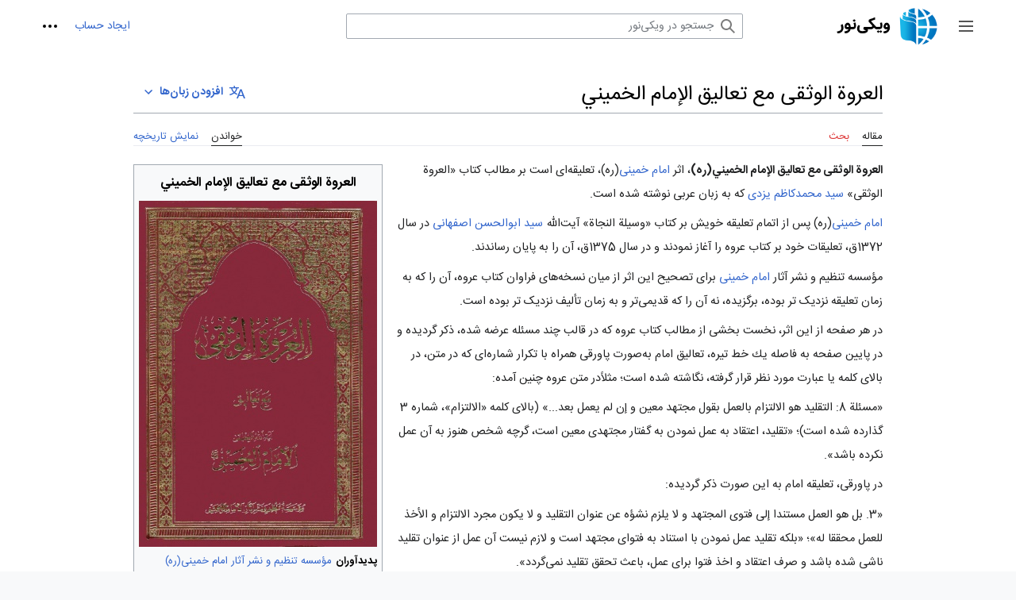

--- FILE ---
content_type: text/html; charset=UTF-8
request_url: https://fa.wikinoor.ir/wiki/%D8%A7%D9%84%D8%B9%D8%B1%D9%88%D8%A9_%D8%A7%D9%84%D9%88%D8%AB%D9%82%DB%8C_%D9%85%D8%B9_%D8%AA%D8%B9%D8%A7%D9%84%DB%8C%D9%82_%D8%A7%D9%84%D8%A5%D9%85%D8%A7%D9%85_%D8%A7%D9%84%D8%AE%D9%85%DB%8C%D9%86%D9%8A
body_size: 16942
content:
<!DOCTYPE html>
<html class="client-nojs" lang="fa" dir="rtl">
<head>
<meta charset="UTF-8"/>
<title>العروة الوثقی مع تعاليق الإمام الخميني - ویکی‌نور، دانشنامهٔ تخصصی</title>
<script>document.documentElement.className="client-js";RLCONF={"wgBreakFrames":false,"wgSeparatorTransformTable":[".\t,","٫\t٬"],"wgDigitTransformTable":["0\t1\t2\t3\t4\t5\t6\t7\t8\t9\t%","۰\t۱\t۲\t۳\t۴\t۵\t۶\t۷\t۸\t۹\t٪"],"wgDefaultDateFormat":"dmy","wgMonthNames":["","ژانویه","فوریه","مارس","آوریل","مه","ژوئن","ژوئیه","اوت","سپتامبر","اکتبر","نوامبر","دسامبر"],"wgRequestId":"e202aa15ee50d37e746272e1","wgCSPNonce":false,"wgCanonicalNamespace":"","wgCanonicalSpecialPageName":false,"wgNamespaceNumber":0,"wgPageName":"العروة_الوثقی_مع_تعاليق_الإمام_الخميني","wgTitle":"العروة الوثقی مع تعاليق الإمام الخميني","wgCurRevisionId":626672,"wgRevisionId":626672,"wgArticleId":1881,"wgIsArticle":true,"wgIsRedirect":false,"wgAction":"view","wgUserName":null,"wgUserGroups":["*"],"wgCategories":["کتاب‌شناسی","اسلام، عرفان، غیره",
"فقه و اصول","فقه مذاهب","فقه شیعه","آثار امام خمینی"],"wgPageContentLanguage":"fa","wgPageContentModel":"wikitext","wgRelevantPageName":"العروة_الوثقی_مع_تعاليق_الإمام_الخميني","wgRelevantArticleId":1881,"wgIsProbablyEditable":false,"wgRelevantPageIsProbablyEditable":false,"wgRestrictionEdit":[],"wgRestrictionMove":[],"wgRedirectedFrom":"العروة_الوثقی_مع_تعالیق_الإمام_الخمیني","wgVisualEditor":{"pageLanguageCode":"fa","pageLanguageDir":"rtl","pageVariantFallbacks":"fa"},"wgMFDisplayWikibaseDescriptions":{"search":false,"nearby":false,"watchlist":false,"tagline":false},"wgVector2022PreviewPages":[],"wgPopupsFlags":4,"wgMediaViewerOnClick":true,"wgMediaViewerEnabledByDefault":true,"wgULSCurrentAutonym":"فارسی","wgInternalRedirectTargetUrl":
"/wiki/%D8%A7%D9%84%D8%B9%D8%B1%D9%88%D8%A9_%D8%A7%D9%84%D9%88%D8%AB%D9%82%DB%8C_%D9%85%D8%B9_%D8%AA%D8%B9%D8%A7%D9%84%D9%8A%D9%82_%D8%A7%D9%84%D8%A5%D9%85%D8%A7%D9%85_%D8%A7%D9%84%D8%AE%D9%85%D9%8A%D9%86%D9%8A","wgEditSubmitButtonLabelPublish":false,"wgULSPosition":"interlanguage","wgULSisCompactLinksEnabled":true};RLSTATE={"skins.vector.user.styles":"ready","site.styles":"ready","user.styles":"ready","skins.vector.user":"ready","user":"ready","user.options":"loading","mediawiki.ui.button":"ready","skins.vector.styles":"ready","skins.vector.icons":"ready","mediawiki.ui.icon":"ready","jquery.makeCollapsible.styles":"ready","custom.styles":"ready","ext.visualEditor.desktopArticleTarget.noscript":"ready","ext.relatedArticles.styles":"ready","ext.uls.interlanguage":"ready"};RLPAGEMODULES=["mediawiki.action.view.redirect","site","mediawiki.page.ready","jquery.makeCollapsible","skins.vector.js","skins.vector.es6","ext.visualEditor.desktopArticleTarget.init","ext.visualEditor.targetLoader",
"mmv.head","mmv.bootstrap.autostart","ext.relatedArticles.readMore.bootstrap","ext.popups","ext.uls.compactlinks","ext.uls.interface"];</script>
<script>(RLQ=window.RLQ||[]).push(function(){mw.loader.implement("user.options@12s5i",function($,jQuery,require,module){mw.user.tokens.set({"patrolToken":"+\\","watchToken":"+\\","csrfToken":"+\\"});});});</script>
<link rel="stylesheet" href="/w/load.php?lang=fa&amp;modules=custom.styles%7Cext.relatedArticles.styles%7Cext.uls.interlanguage%7Cext.visualEditor.desktopArticleTarget.noscript%7Cjquery.makeCollapsible.styles%7Cmediawiki.ui.button%2Cicon%7Cskins.vector.icons%2Cstyles&amp;only=styles&amp;skin=vector-2022"/>
<script async="" src="/w/load.php?lang=fa&amp;modules=startup&amp;only=scripts&amp;raw=1&amp;skin=vector-2022"></script>
<meta name="ResourceLoaderDynamicStyles" content=""/>
<link rel="stylesheet" href="/w/load.php?lang=fa&amp;modules=site.styles&amp;only=styles&amp;skin=vector-2022"/>
<meta name="generator" content="MediaWiki 1.39.0"/>
<meta name="referrer" content="origin"/>
<meta name="referrer" content="origin-when-crossorigin"/>
<meta name="referrer" content="origin-when-cross-origin"/>
<meta name="format-detection" content="telephone=no"/>
<meta property="og:image" content="https://fa.wikinoor.ir/w/images/NUR02109J1.jpg"/>
<meta property="og:image:width" content="1200"/>
<meta property="og:image:height" content="1743"/>
<meta property="og:image" content="https://fa.wikinoor.ir/w/images/NUR02109J1.jpg"/>
<meta property="og:image:width" content="800"/>
<meta property="og:image:height" content="1162"/>
<meta property="og:image" content="https://fa.wikinoor.ir/w/images/thumb/NUR02109J1.jpg/640px-NUR02109J1.jpg"/>
<meta property="og:image:width" content="640"/>
<meta property="og:image:height" content="930"/>
<meta name="google-site-verification" content="_qhAw2AnE5BiJkLbfTgwlFs19oyzQU83GIQv5t1ae2k"/>
<meta name="viewport" content="width=1000"/>
<link rel="icon" href="/static/favicon/wikinoor.ico"/>
<link rel="search" type="application/opensearchdescription+xml" href="/w/opensearch_desc.php" title="ویکی‌نور (fa)"/>
<link rel="EditURI" type="application/rsd+xml" href="https://fa.wikinoor.ir/w/api.php?action=rsd"/>
<link rel="license" href="https://www.noorsoft.org/"/>
<link rel="alternate" type="application/atom+xml" title="خوراک اتم برای ویکی‌نور" href="/w/index.php?title=%D9%88%DB%8C%DA%98%D9%87:%D8%AA%D8%BA%DB%8C%DB%8C%D8%B1%D8%A7%D8%AA_%D8%A7%D8%AE%DB%8C%D8%B1&amp;feed=atom"/>
<link rel="canonical" href="https://fa.wikinoor.ir/wiki/%D8%A7%D9%84%D8%B9%D8%B1%D9%88%D8%A9_%D8%A7%D9%84%D9%88%D8%AB%D9%82%DB%8C_%D9%85%D8%B9_%D8%AA%D8%B9%D8%A7%D9%84%D9%8A%D9%82_%D8%A7%D9%84%D8%A5%D9%85%D8%A7%D9%85_%D8%A7%D9%84%D8%AE%D9%85%D9%8A%D9%86%D9%8A"/>
<!-- Matomo -->
<script>
var _paq = window._paq = window._paq || [];
/* tracker methods like "setCustomDimension" should be called before "trackPageView" */
_paq.push(['trackPageView']);
_paq.push(['enableLinkTracking']);
(function() {
    var u="//analytics.crcis.ir/";
    _paq.push(['setTrackerUrl', u+'matomo.php']);
    _paq.push(['setSiteId', '187']);
    var d=document, g=d.createElement('script'), s=d.getElementsByTagName('script')[0];
    g.async=true; g.src=u+'matomo.js'; s.parentNode.insertBefore(g,s);
})();
</script>
<!-- End Matomo Code -->
</head>
<body class="skin-vector skin-vector-search-vue mediawiki rtl sitedir-rtl mw-hide-empty-elt ns-0 ns-subject page-العروة_الوثقی_مع_تعاليق_الإمام_الخميني rootpage-العروة_الوثقی_مع_تعاليق_الإمام_الخميني skin-vector-2022 action-view vector-feature-language-in-header-enabled vector-feature-language-in-main-page-header-disabled vector-feature-language-alert-in-sidebar-disabled vector-feature-sticky-header-disabled vector-feature-sticky-header-edit-disabled vector-feature-table-of-contents-disabled vector-feature-visual-enhancement-next-disabled"><div class="mw-page-container">
	<span id="top-page"></span>
	<a class="mw-jump-link" href="#content">پرش به محتوا</a>
	<div class="mw-page-container-inner">
		<input
			type="checkbox"
			id="mw-sidebar-checkbox"
			class="mw-checkbox-hack-checkbox"
			>
		<header class="mw-header">
			<div class="mw-header-aside">
			<label
				id="mw-sidebar-button"
				class="mw-checkbox-hack-button mw-ui-icon mw-ui-button mw-ui-quiet mw-ui-icon-element"
				for="mw-sidebar-checkbox"
				role="button"
				aria-controls="mw-panel"
				data-event-name="ui.sidebar"
				tabindex="0"
				title="منوی اصلی">
				<span>جمع و باز کردن نوار کناری</span>
			</label>
			
<a href="/wiki/%D8%B5%D9%81%D8%AD%D9%87%D9%94_%D8%A7%D8%B5%D9%84%DB%8C" class="mw-logo">
	<img class="mw-logo-icon" src="/static/images/icons/wikinoor.png" alt=""
		aria-hidden="true" height="50" width="50">
	<span class="mw-logo-container">
		<img class="mw-logo-wordmark" alt="ویکی‌نور"
			src="/static/images/wikinoor-wordmark-fa.png" style="width: 9.375em; height: 1.5625em;">
	</span>
</a>

			</div>
			<div class="mw-header-content">
			
<div id="p-search" role="search" class="vector-search-box-vue  vector-search-box-collapses  vector-search-box-show-thumbnail vector-search-box-auto-expand-width vector-search-box">
	<a href="/wiki/%D9%88%DB%8C%DA%98%D9%87:%D8%AC%D8%B3%D8%AA%D8%AC%D9%88"
	
		
		
		
		title="جستجو در ویکی‌نور [f]"
		accesskey="f"
		class="mw-ui-button mw-ui-quiet mw-ui-icon mw-ui-icon-element mw-ui-icon-wikimedia-search search-toggle">
		<span>جستجو</span>
	</a>
	
	<div>
		<form action="/w/index.php" id="searchform"
			class="vector-search-box-form">
			<div id="simpleSearch"
				class="vector-search-box-inner"
				 data-search-loc="header-moved">
				<input class="vector-search-box-input"
					 type="search" name="search" placeholder="جستجو در ویکی‌نور" aria-label="جستجو در ویکی‌نور" autocapitalize="sentences" title="جستجو در ویکی‌نور [f]" accesskey="f" id="searchInput"
				>
				<input type="hidden" name="title" value="ویژه:جستجو">
				<input id="mw-searchButton"
					 class="searchButton mw-fallbackSearchButton" type="submit" name="fulltext" title="صفحه‌ها را برای این متن جستجو کن" value="جستجو">
				<input id="searchButton"
					 class="searchButton" type="submit" name="go" title="در صورت امکان به صفحه‌ای با همین نام برو" value="برو">
			</div>
		</form>
	</div>
</div>

			<nav class="vector-user-links" aria-label="ابزارهای شخصی" role="navigation" >
	

<div id="p-vector-user-menu-overflow" class="vector-menu mw-portlet mw-portlet-vector-user-menu-overflow vector-user-menu-overflow"  >
	<div class="vector-menu-content">
		
		<ul class="vector-menu-content-list"><li id="pt-createaccount-2" class="user-links-collapsible-item mw-list-item"><a href="https://accounts.inoor.ir/Account/actionbyclient?actiontype=Register&amp;ClientId=fa.wikinoor.ir&amp;language=fa&amp;ReturnUrl=https://fa.wikinoor.ir/w/index.php?title=Special:UserLogin" title="از شما دعوت می‌شود که یک حساب ایجاد کنید و وارد شوید؛ هرچند که این کار اختیاری است."><span>ایجاد حساب</span></a></li></ul>
		
	</div>
</div>

	

<div id="p-personal" class="vector-menu mw-portlet mw-portlet-personal vector-user-menu vector-user-menu-logged-out vector-menu-dropdown"  title="گزینه‌های بیشتر" >
	<input type="checkbox"
		id="p-personal-checkbox"
		role="button"
		aria-haspopup="true"
		data-event-name="ui.dropdown-p-personal"
		class="vector-menu-checkbox"
		
		
	/>
	<label
		id="p-personal-label"
		for="p-personal-checkbox"
		class="vector-menu-heading mw-ui-button mw-ui-quiet mw-ui-icon mw-ui-icon-element mw-ui-icon-ellipsis mw-ui-icon-wikimedia-ellipsis"
		
	>
		<span class="vector-menu-heading-label">ابزارهای شخصی</span>
	</label>
	<div class="vector-menu-content">
		<div class="vector-user-menu-create-account"><a href="https://accounts.inoor.ir/Account/actionbyclient?actiontype=Register&amp;ClientId=fa.wikinoor.ir&amp;language=fa&amp;ReturnUrl=https://fa.wikinoor.ir/w/index.php?title=Special:UserLogin" class="vector-menu-content-item user-links-collapsible-item" title="از شما دعوت می‌شود که یک حساب ایجاد کنید و وارد شوید؛ هرچند که این کار اختیاری است."><span class="mw-ui-icon mw-ui-icon-userAdd mw-ui-icon-wikimedia-userAdd"></span> <span>ایجاد حساب</span></a></div>
<div class="vector-user-menu-login"><a href="/w/index.php?title=%D9%88%DB%8C%DA%98%D9%87:%D9%88%D8%B1%D9%88%D8%AF_%D8%A8%D9%87_%D8%B3%D8%A7%D9%85%D8%A7%D9%86%D9%87&amp;returnto=%D8%A7%D9%84%D8%B9%D8%B1%D9%88%D8%A9+%D8%A7%D9%84%D9%88%D8%AB%D9%82%DB%8C+%D9%85%D8%B9+%D8%AA%D8%B9%D8%A7%D9%84%D9%8A%D9%82+%D8%A7%D9%84%D8%A5%D9%85%D8%A7%D9%85+%D8%A7%D9%84%D8%AE%D9%85%D9%8A%D9%86%D9%8A" class="vector-menu-content-item vector-menu-content-item-login" title="توصیه می‌شود که به سامانه وارد شوید، گرچه اجباری نیست [o]" accesskey="o"><span class="mw-ui-icon mw-ui-icon-logIn mw-ui-icon-wikimedia-logIn"></span> <span>ورود</span></a></div>

		<ul class="vector-menu-content-list"></ul>
		
	</div>
</div>

</nav>

			</div>
		</header>
		<div class="vector-sidebar-container vector-sidebar-container-no-toc">
			<div id="mw-navigation">
				

<nav id="mw-panel" class="mw-sidebar" aria-label="وبگاه" role="navigation">
	

<div id="p-navigation" class="vector-menu mw-portlet mw-portlet-navigation vector-menu-portal portal"  >
	<div
		id="p-navigation-label"
		class="vector-menu-heading "
		
	>
		<span class="vector-menu-heading-label">ناوبری</span>
	</div>
	<div class="vector-menu-content">
		
		<ul class="vector-menu-content-list"><li id="n-mainpage-description" class="mw-list-item"><a href="/wiki/%D8%B5%D9%81%D8%AD%D9%87%D9%94_%D8%A7%D8%B5%D9%84%DB%8C" title="مشاهدهٔ صفحهٔ اصلی [z]" accesskey="z"><span>صفحهٔ اصلی</span></a></li><li id="n-recentchanges" class="mw-list-item"><a href="/wiki/%D9%88%DB%8C%DA%98%D9%87:%D8%AA%D8%BA%DB%8C%DB%8C%D8%B1%D8%A7%D8%AA_%D8%A7%D8%AE%DB%8C%D8%B1" title="فهرستی از تغییرات اخیر ویکی [r]" accesskey="r"><span>تغییرات اخیر</span></a></li><li id="n-randompage" class="mw-list-item"><a href="/wiki/%D9%88%DB%8C%DA%98%D9%87:%D8%B5%D9%81%D8%AD%D9%87%D9%94_%D8%AA%D8%B5%D8%A7%D8%AF%D9%81%DB%8C" title="آوردن یک صفحهٔ تصادفی [x]" accesskey="x"><span>مقالهٔ تصادفی</span></a></li></ul>
		
	</div>
</div>

	
	

<div id="p-پایگاه‌های_ما" class="vector-menu mw-portlet mw-portlet-پایگاه‌های_ما vector-menu-portal portal"  >
	<div
		id="p-پایگاه‌های_ما-label"
		class="vector-menu-heading "
		
	>
		<span class="vector-menu-heading-label">پایگاه‌های ما</span>
	</div>
	<div class="vector-menu-content">
		
		<ul class="vector-menu-content-list"><li id="n-پایگاه-جامع-قرآنی" class="mw-list-item"><a href="https://quran.inoor.ir" rel="nofollow"><span>پایگاه جامع قرآنی</span></a></li><li id="n-پایگاه-جامع-امیرالمؤمنین(ع)" class="mw-list-item"><a href="https://imamali.inoor.ir" rel="nofollow"><span>پایگاه جامع امیرالمؤمنین(ع)</span></a></li><li id="n-جامع‌-الاحادیث" class="mw-list-item"><a href="http://www.noorhadith.ir" rel="nofollow"><span>جامع‌ الاحادیث</span></a></li><li id="n-نور-مگز" class="mw-list-item"><a href="http://www.noormags.ir" rel="nofollow"><span>نور مگز</span></a></li><li id="n-نور-لایب" class="mw-list-item"><a href="http://www.noorlib.ir" rel="nofollow"><span>نور لایب</span></a></li></ul>
		
	</div>
</div>


<div id="p-tb" class="vector-menu mw-portlet mw-portlet-tb vector-menu-portal portal"  >
	<div
		id="p-tb-label"
		class="vector-menu-heading "
		
	>
		<span class="vector-menu-heading-label">ابزارها</span>
	</div>
	<div class="vector-menu-content">
		
		<ul class="vector-menu-content-list"><li id="t-whatlinkshere" class="mw-list-item"><a href="/wiki/%D9%88%DB%8C%DA%98%D9%87:%D9%BE%DB%8C%D9%88%D9%86%D8%AF_%D8%A8%D9%87_%D8%A7%DB%8C%D9%86_%D8%B5%D9%81%D8%AD%D9%87/%D8%A7%D9%84%D8%B9%D8%B1%D9%88%D8%A9_%D8%A7%D9%84%D9%88%D8%AB%D9%82%DB%8C_%D9%85%D8%B9_%D8%AA%D8%B9%D8%A7%D9%84%D9%8A%D9%82_%D8%A7%D9%84%D8%A5%D9%85%D8%A7%D9%85_%D8%A7%D9%84%D8%AE%D9%85%D9%8A%D9%86%D9%8A" title="فهرست همهٔ صفحه‌هایی که به این صفحه پیوند می‌دهند [j]" accesskey="j"><span>پیوندها به این صفحه</span></a></li><li id="t-recentchangeslinked" class="mw-list-item"><a href="/wiki/%D9%88%DB%8C%DA%98%D9%87:%D8%AA%D8%BA%DB%8C%DB%8C%D8%B1%D8%A7%D8%AA_%D9%85%D8%B1%D8%AA%D8%A8%D8%B7/%D8%A7%D9%84%D8%B9%D8%B1%D9%88%D8%A9_%D8%A7%D9%84%D9%88%D8%AB%D9%82%DB%8C_%D9%85%D8%B9_%D8%AA%D8%B9%D8%A7%D9%84%D9%8A%D9%82_%D8%A7%D9%84%D8%A5%D9%85%D8%A7%D9%85_%D8%A7%D9%84%D8%AE%D9%85%D9%8A%D9%86%D9%8A" rel="nofollow" title="تغییرات اخیر صفحه‌هایی که این صفحه به آن‌ها پیوند دارد [k]" accesskey="k"><span>تغییرات مرتبط</span></a></li><li id="t-specialpages" class="mw-list-item"><a href="/wiki/%D9%88%DB%8C%DA%98%D9%87:%D8%B5%D9%81%D8%AD%D9%87%E2%80%8C%D9%87%D8%A7%DB%8C_%D9%88%DB%8C%DA%98%D9%87" title="فهرستی از همهٔ صفحه‌های ویژه [q]" accesskey="q"><span>صفحه‌های ویژه</span></a></li><li id="t-print" class="mw-list-item"><a href="javascript:print();" rel="alternate" title="نسخهٔ قابل چاپ این صفحه [p]" accesskey="p"><span>نسخهٔ قابل چاپ</span></a></li><li id="t-permalink" class="mw-list-item"><a href="/w/index.php?title=%D8%A7%D9%84%D8%B9%D8%B1%D9%88%D8%A9_%D8%A7%D9%84%D9%88%D8%AB%D9%82%DB%8C_%D9%85%D8%B9_%D8%AA%D8%B9%D8%A7%D9%84%D9%8A%D9%82_%D8%A7%D9%84%D8%A5%D9%85%D8%A7%D9%85_%D8%A7%D9%84%D8%AE%D9%85%D9%8A%D9%86%D9%8A&amp;oldid=626672" title="پیوند پایدار به این نسخه از این صفحه"><span>پیوند پایدار</span></a></li><li id="t-info" class="mw-list-item"><a href="/w/index.php?title=%D8%A7%D9%84%D8%B9%D8%B1%D9%88%D8%A9_%D8%A7%D9%84%D9%88%D8%AB%D9%82%DB%8C_%D9%85%D8%B9_%D8%AA%D8%B9%D8%A7%D9%84%D9%8A%D9%82_%D8%A7%D9%84%D8%A5%D9%85%D8%A7%D9%85_%D8%A7%D9%84%D8%AE%D9%85%D9%8A%D9%86%D9%8A&amp;action=info" title="اطلاعات بیشتر دربارهٔ این صفحه"><span>اطلاعات صفحه</span></a></li><li id="t-cite" class="mw-list-item"><a href="/w/index.php?title=%D9%88%DB%8C%DA%98%D9%87:%DB%8C%D8%A7%D8%AF%DA%A9%D8%B1%D8%AF&amp;page=%D8%A7%D9%84%D8%B9%D8%B1%D9%88%D8%A9_%D8%A7%D9%84%D9%88%D8%AB%D9%82%DB%8C_%D9%85%D8%B9_%D8%AA%D8%B9%D8%A7%D9%84%D9%8A%D9%82_%D8%A7%D9%84%D8%A5%D9%85%D8%A7%D9%85_%D8%A7%D9%84%D8%AE%D9%85%D9%8A%D9%86%D9%8A&amp;id=626672&amp;wpFormIdentifier=titleform" title="اطلاعات در خصوص چگونگی یادکرد این صفحه"><span>یادکرد این صفحه</span></a></li></ul>
		
	</div>
</div>

	
</nav>

			</div>
		</div>
		<div class="vector-sitenotice-container">
			<div id="siteNotice"></div>
		</div>
		<input type="checkbox" id="vector-toc-collapsed-checkbox" class="mw-checkbox-hack-checkbox">
		<div class="mw-table-of-contents-container">
			<div class="vector-sticky-toc-container mw-sticky-header-element">
				
			</div>
		</div>
		<div class="mw-content-container">
			<main id="content" class="mw-body" role="main">
				<a id="top"></a>
				<header class="mw-body-header">
				            
            
            <div id="p-lang-btn" class="vector-menu mw-portlet mw-portlet-lang vector-menu-dropdown"  >
            	<input type="checkbox"
            		id="p-lang-btn-checkbox"
            		role="button"
            		aria-haspopup="true"
            		data-event-name="ui.dropdown-p-lang-btn"
            		class="vector-menu-checkbox  mw-interlanguage-selector "
            		aria-label="این مقاله فقط به این زبان وجود دارد. مقاله را برای زبان‌های دیگر اضافه کنید."
            		
            	/>
            	<label
            		id="p-lang-btn-label"
            		for="p-lang-btn-checkbox"
            		class="vector-menu-heading mw-ui-progressive mw-portlet-lang-heading-0 mw-ui-button mw-ui-quiet"
            		
            	>
            		<span class="mw-ui-icon mw-ui-icon-language-progressive mw-ui-icon-wikimedia-language-progressive"></span><span class="vector-menu-heading-label">افزودن زبان‌ها</span>
            	</label>
            	<div class="vector-menu-content">
            		
            		<ul class="vector-menu-content-list"></ul>
            		<div class="after-portlet after-portlet-lang"><span class="uls-after-portlet-link"></span></div>
            	</div>
            </div>

				
				    <h1 id="firstHeading" class="firstHeading mw-first-heading"><span class="mw-page-title-main">العروة الوثقی مع تعاليق الإمام الخميني</span></h1>
				</header>
				<nav class="vector-article-toolbar" aria-label="ابزارها"
					role="navigation">
					<div class="mw-article-toolbar-container">
						<div id="left-navigation">
							

<div id="p-associated-pages" class="vector-menu mw-portlet mw-portlet-associated-pages vector-menu-tabs"  >
	<div class="vector-menu-content">
		
		<ul class="vector-menu-content-list"><li id="ca-nstab-main" class="selected mw-list-item"><a href="/wiki/%D8%A7%D9%84%D8%B9%D8%B1%D9%88%D8%A9_%D8%A7%D9%84%D9%88%D8%AB%D9%82%DB%8C_%D9%85%D8%B9_%D8%AA%D8%B9%D8%A7%D9%84%D9%8A%D9%82_%D8%A7%D9%84%D8%A5%D9%85%D8%A7%D9%85_%D8%A7%D9%84%D8%AE%D9%85%D9%8A%D9%86%D9%8A" title="دیدن صفحهٔ محتویات [c]" accesskey="c"><span>مقاله</span></a></li><li id="ca-talk" class="new mw-list-item"><a href="/w/index.php?title=%D8%A8%D8%AD%D8%AB:%D8%A7%D9%84%D8%B9%D8%B1%D9%88%D8%A9_%D8%A7%D9%84%D9%88%D8%AB%D9%82%DB%8C_%D9%85%D8%B9_%D8%AA%D8%B9%D8%A7%D9%84%D9%8A%D9%82_%D8%A7%D9%84%D8%A5%D9%85%D8%A7%D9%85_%D8%A7%D9%84%D8%AE%D9%85%D9%8A%D9%86%D9%8A&amp;action=edit&amp;redlink=1" rel="discussion" title="گفتگو پیرامون محتوای صفحه (صفحه وجود ندارد) [t]" accesskey="t"><span>بحث</span></a></li></ul>
		
	</div>
</div>

							

<div id="p-variants" class="vector-menu mw-portlet mw-portlet-variants emptyPortlet vector-menu-dropdown"  >
	<input type="checkbox"
		id="p-variants-checkbox"
		role="button"
		aria-haspopup="true"
		data-event-name="ui.dropdown-p-variants"
		class="vector-menu-checkbox"
		aria-label="تغییر گونهٔ زبان"
		
	/>
	<label
		id="p-variants-label"
		for="p-variants-checkbox"
		class="vector-menu-heading "
		
	>
		<span class="vector-menu-heading-label">فارسی</span>
	</label>
	<div class="vector-menu-content">
		
		<ul class="vector-menu-content-list"></ul>
		
	</div>
</div>

						</div>
						<div id="right-navigation" class="vector-collapsible ">
							

<div id="p-views" class="vector-menu mw-portlet mw-portlet-views vector-menu-tabs"  >
	<div class="vector-menu-content">
		
		<ul class="vector-menu-content-list"><li id="ca-view" class="selected mw-list-item"><a href="/wiki/%D8%A7%D9%84%D8%B9%D8%B1%D9%88%D8%A9_%D8%A7%D9%84%D9%88%D8%AB%D9%82%DB%8C_%D9%85%D8%B9_%D8%AA%D8%B9%D8%A7%D9%84%D9%8A%D9%82_%D8%A7%D9%84%D8%A5%D9%85%D8%A7%D9%85_%D8%A7%D9%84%D8%AE%D9%85%D9%8A%D9%86%D9%8A"><span>خواندن</span></a></li><li id="ca-history" class="mw-list-item"><a href="/w/index.php?title=%D8%A7%D9%84%D8%B9%D8%B1%D9%88%D8%A9_%D8%A7%D9%84%D9%88%D8%AB%D9%82%DB%8C_%D9%85%D8%B9_%D8%AA%D8%B9%D8%A7%D9%84%D9%8A%D9%82_%D8%A7%D9%84%D8%A5%D9%85%D8%A7%D9%85_%D8%A7%D9%84%D8%AE%D9%85%D9%8A%D9%86%D9%8A&amp;action=history" title="نسخه‌های پیشین این صفحه [h]" accesskey="h"><span>نمایش تاریخچه</span></a></li></ul>
		
	</div>
</div>

							

<div id="p-cactions" class="vector-menu mw-portlet mw-portlet-cactions emptyPortlet vector-menu-dropdown vector-has-collapsible-items"  title="گزینه‌های بیشتر" >
	<input type="checkbox"
		id="p-cactions-checkbox"
		role="button"
		aria-haspopup="true"
		data-event-name="ui.dropdown-p-cactions"
		class="vector-menu-checkbox"
		
		
	/>
	<label
		id="p-cactions-label"
		for="p-cactions-checkbox"
		class="vector-menu-heading "
		
	>
		<span class="vector-menu-heading-label">بیشتر</span>
	</label>
	<div class="vector-menu-content">
		
		<ul class="vector-menu-content-list"><li id="ca-more-view" class="selected vector-more-collapsible-item mw-list-item"><a href="/wiki/%D8%A7%D9%84%D8%B9%D8%B1%D9%88%D8%A9_%D8%A7%D9%84%D9%88%D8%AB%D9%82%DB%8C_%D9%85%D8%B9_%D8%AA%D8%B9%D8%A7%D9%84%D9%8A%D9%82_%D8%A7%D9%84%D8%A5%D9%85%D8%A7%D9%85_%D8%A7%D9%84%D8%AE%D9%85%D9%8A%D9%86%D9%8A"><span>خواندن</span></a></li><li id="ca-more-history" class="vector-more-collapsible-item mw-list-item"><a href="/w/index.php?title=%D8%A7%D9%84%D8%B9%D8%B1%D9%88%D8%A9_%D8%A7%D9%84%D9%88%D8%AB%D9%82%DB%8C_%D9%85%D8%B9_%D8%AA%D8%B9%D8%A7%D9%84%D9%8A%D9%82_%D8%A7%D9%84%D8%A5%D9%85%D8%A7%D9%85_%D8%A7%D9%84%D8%AE%D9%85%D9%8A%D9%86%D9%8A&amp;action=history"><span>نمایش تاریخچه</span></a></li></ul>
		
	</div>
</div>

						</div>
					</div>
				</nav>
				<div id="bodyContent" class="vector-body" data-mw-ve-target-container>
					<div class="mw-body-subheader">
					        <div class="mw-indicators">
        </div>

					    <div id="siteSub" class="noprint">از ویکی‌نور</div>
					</div>
					<div id="contentSub"><span class="mw-redirectedfrom">(تغییرمسیر از <a href="/w/index.php?title=%D8%A7%D9%84%D8%B9%D8%B1%D9%88%D8%A9_%D8%A7%D9%84%D9%88%D8%AB%D9%82%DB%8C_%D9%85%D8%B9_%D8%AA%D8%B9%D8%A7%D9%84%DB%8C%D9%82_%D8%A7%D9%84%D8%A5%D9%85%D8%A7%D9%85_%D8%A7%D9%84%D8%AE%D9%85%DB%8C%D9%86%D9%8A&amp;redirect=no" class="mw-redirect" title="العروة الوثقی مع تعالیق الإمام الخمیني">العروة الوثقی مع تعالیق الإمام الخمیني</a>)</span></div>
					
					
					<div id="mw-content-text" class="mw-body-content mw-content-rtl" lang="fa" dir="rtl"><div class="mw-parser-output"><style data-mw-deduplicate="TemplateStyles:r611898">.mw-parser-output .infobox-subbox{padding:0;border:none;margin:-3px;width:auto;min-width:100%;font-size:100%;clear:none;float:none;background-color:transparent}.mw-parser-output .infobox-3cols-child{margin:auto}.mw-parser-output .infobox .navbar{font-size:100%}body.skin-minerva .mw-parser-output .infobox-header,body.skin-minerva .mw-parser-output .infobox-subheader,body.skin-minerva .mw-parser-output .infobox-above,body.skin-minerva .mw-parser-output .infobox-title,body.skin-minerva .mw-parser-output .infobox-image,body.skin-minerva .mw-parser-output .infobox-full-data,body.skin-minerva .mw-parser-output .infobox-below{text-align:center}.mw-parser-output .infobox .infobox-navbar{display:none}</style><table class="infobox" style="font-size: 90%; line-height: unset;"><tbody><tr><th colspan="2" class="infobox-above" style="font-weight: bold;">العروة الوثقی مع تعالیق الإمام الخمیني</th></tr><tr><td colspan="2" class="infobox-image"><a href="/wiki/%D9%BE%D8%B1%D9%88%D9%86%D8%AF%D9%87:NUR02109J1.jpg" class="image"><img alt="العروة الوثقی مع تعاليق الإمام الخميني" src="/w/images/thumb/NUR02109J1.jpg/300px-NUR02109J1.jpg" decoding="async" width="300" height="436" srcset="/w/images/thumb/NUR02109J1.jpg/450px-NUR02109J1.jpg 1.5x, /w/images/thumb/NUR02109J1.jpg/600px-NUR02109J1.jpg 2x" data-file-width="705" data-file-height="1024" /></a></td></tr><tr><th scope="row" class="infobox-label">پدیدآوران</th><td class="infobox-data"><a href="/wiki/%D9%85%D8%A4%D8%B3%D8%B3%D9%87_%D8%AA%D9%86%D8%B8%DB%8C%D9%85_%D9%88_%D9%86%D8%B4%D8%B1_%D8%A2%D8%AB%D8%A7%D8%B1_%D8%A7%D9%85%D8%A7%D9%85_%D8%AE%D9%85%DB%8C%D9%86%DB%8C(%D8%B1%D9%87)" title="مؤسسه تنظیم و نشر آثار امام خمینی(ره)">مؤسسه تنظیم و نشر آثار امام خمینی(ره)</a> (محقق)
<p><a href="/wiki/%DB%8C%D8%B2%D8%AF%DB%8C%D8%8C_%D9%85%D8%AD%D9%85%D8%AF%DA%A9%D8%A7%D8%B8%D9%85_%D8%A8%D9%86_%D8%B9%D8%A8%D8%AF%D8%A7%D9%84%D8%B9%D8%B8%DB%8C%D9%85" class="mw-redirect" title="یزدی، محمدکاظم بن عبدالعظیم">یزدی، محمدکاظم بن عبدالعظیم</a> (نویسنده)
</p>
<a href="/wiki/%D9%85%D9%88%D8%B3%D9%88%DB%8C_%D8%AE%D9%85%DB%8C%D9%86%DB%8C%D8%8C_%D8%B3%DB%8C%D8%AF_%D8%B1%D9%88%D8%AD%E2%80%8C%D8%A7%D9%84%D9%84%D9%87" title="موسوی خمینی، سید روح‌الله">موسوی خمینی، سید روح‌الله</a> (معلق)</td></tr><tr><th scope="row" class="infobox-label">ناشر</th><td class="infobox-data"><a href="/wiki/%D9%85%D8%A4%D8%B3%D8%B3%D9%87_%D8%AA%D9%86%D8%B8%DB%8C%D9%85_%D9%88_%D9%86%D8%B4%D8%B1_%D8%A2%D8%AB%D8%A7%D8%B1_%D8%A7%D9%85%D8%A7%D9%85_%D8%AE%D9%85%DB%8C%D9%86%DB%8C(%D8%B1%D9%87)" title="مؤسسه تنظیم و نشر آثار امام خمینی(ره)">مؤسسه تنظیم و نشر آثار امام خمینی(ره)</a></td></tr><tr><th scope="row" class="infobox-label">مکان نشر</th><td class="infobox-data">تهران - ایران</td></tr><tr><th scope="row" class="infobox-label">سال نشر</th><td class="infobox-data">1380 ش یا 1422 ق</td></tr><tr><th scope="row" class="infobox-label">چاپ</th><td class="infobox-data">1</td></tr><tr><th scope="row" class="infobox-label">شابک</th><td class="infobox-data">&#8206;<a href="/wiki/%D9%88%DB%8C%DA%98%D9%87:%D9%85%D9%86%D8%A7%D8%A8%D8%B9_%DA%A9%D8%AA%D8%A7%D8%A8/964-335-401-6" title="ویژه:منابع کتاب/964-335-401-6">964-335-401-6</a></td></tr><tr><th scope="row" class="infobox-label">موضوع</th><td class="infobox-data">فقه جعفری - قرن 14</td></tr><tr><th scope="row" class="infobox-label">زبان</th><td class="infobox-data">عربی</td></tr><tr><th scope="row" class="infobox-label">تعداد جلد</th><td class="infobox-data">1</td></tr><tr><th scope="row" class="infobox-label">کد کنگره</th><td class="infobox-data"><div dir="ltr" class="mw-content-ltr">BP‎‏ ‎‏183‎‏/‎‏5‎‏ ‎‏/‎‏ی‎‏4‎‏ع‎‏4‎‏</div></td></tr><tr><th scope="row" class="infobox-label">نورلایب</th><td class="infobox-data"><a href="https://noorlib.ir/book/view/02109" class="extiw" title="noorlib:02109">مطالعه و دانلود pdf</a></td></tr><tr><td colspan="2" class="infobox-navbar"><style data-mw-deduplicate="TemplateStyles:r629479">.mw-parser-output .hlist dl,.mw-parser-output .hlist ol,.mw-parser-output .hlist ul{margin:0;padding:0}.mw-parser-output .hlist dd,.mw-parser-output .hlist dt,.mw-parser-output .hlist li{margin:0;display:inline}.mw-parser-output .hlist.inline,.mw-parser-output .hlist.inline dl,.mw-parser-output .hlist.inline ol,.mw-parser-output .hlist.inline ul,.mw-parser-output .hlist dl dl,.mw-parser-output .hlist dl ol,.mw-parser-output .hlist dl ul,.mw-parser-output .hlist ol dl,.mw-parser-output .hlist ol ol,.mw-parser-output .hlist ol ul,.mw-parser-output .hlist ul dl,.mw-parser-output .hlist ul ol,.mw-parser-output .hlist ul ul{display:inline}.mw-parser-output .hlist .mw-empty-li{display:none}.mw-parser-output .hlist dt::after{content:": "}.mw-parser-output .hlist dd::after,.mw-parser-output .hlist li::after{content:" · ";font-weight:bold}.mw-parser-output .hlist dd:last-child::after,.mw-parser-output .hlist dt:last-child::after,.mw-parser-output .hlist li:last-child::after{content:none}.mw-parser-output .hlist dd dd:first-child::before,.mw-parser-output .hlist dd dt:first-child::before,.mw-parser-output .hlist dd li:first-child::before,.mw-parser-output .hlist dt dd:first-child::before,.mw-parser-output .hlist dt dt:first-child::before,.mw-parser-output .hlist dt li:first-child::before,.mw-parser-output .hlist li dd:first-child::before,.mw-parser-output .hlist li dt:first-child::before,.mw-parser-output .hlist li li:first-child::before{content:" (";font-weight:normal}.mw-parser-output .hlist dd dd:last-child::after,.mw-parser-output .hlist dd dt:last-child::after,.mw-parser-output .hlist dd li:last-child::after,.mw-parser-output .hlist dt dd:last-child::after,.mw-parser-output .hlist dt dt:last-child::after,.mw-parser-output .hlist dt li:last-child::after,.mw-parser-output .hlist li dd:last-child::after,.mw-parser-output .hlist li dt:last-child::after,.mw-parser-output .hlist li li:last-child::after{content:")";font-weight:normal}.mw-parser-output .hlist ol{counter-reset:listitem}.mw-parser-output .hlist ol>li{counter-increment:listitem}.mw-parser-output .hlist ol>li::before{content:" "counter(listitem)"\a0 "}.mw-parser-output .hlist dd ol>li:first-child::before,.mw-parser-output .hlist dt ol>li:first-child::before,.mw-parser-output .hlist li ol>li:first-child::before{content:" ("counter(listitem)"\a0 "}</style><style data-mw-deduplicate="TemplateStyles:r610079">.mw-parser-output .navbar{display:inline;font-size:88%;font-weight:normal}.mw-parser-output .navbar-collapse{float:right;text-align:right}.mw-parser-output .navbar-boxtext{word-spacing:0}.mw-parser-output .navbar ul{display:inline-block;white-space:nowrap;line-height:inherit}.mw-parser-output .navbar-brackets::before{margin-left:-0.125em;content:"[ "}.mw-parser-output .navbar-brackets::after{margin-right:-0.125em;content:" ]"}.mw-parser-output .navbar li{word-spacing:-0.125em}.mw-parser-output .navbar-mini abbr{font-variant:small-caps;border-bottom:none;text-decoration:none;cursor:inherit}.mw-parser-output .navbar-ct-full{font-size:114%;margin:0 7em}.mw-parser-output .navbar-ct-mini{font-size:114%;margin:0 4em}.mw-parser-output .infobox .navbar{font-size:100%}.mw-parser-output .navbox .navbar{display:block;font-size:100%}.mw-parser-output .navbox-title .navbar{float:right;text-align:right;margin-left:0.5em}.mw-parser-output .navbox-list-with-group,.mw-parser-output .navbox-list{text-align:right}</style><div class="navbar plainlinks hlist navbar-mini"><ul><li class="nv-view"><a href="/wiki/%D8%A7%D9%84%DA%AF%D9%88:%D8%AC%D8%B9%D8%A8%D9%87_%D8%A7%D8%B7%D9%84%D8%A7%D8%B9%D8%A7%D8%AA_%DA%A9%D8%AA%D8%A7%D8%A8" title="الگو:جعبه اطلاعات کتاب"><abbr title="View this template">v</abbr></a></li><li class="nv-talk"><a href="/wiki/%D8%A8%D8%AD%D8%AB_%D8%A7%D9%84%DA%AF%D9%88:%D8%AC%D8%B9%D8%A8%D9%87_%D8%A7%D8%B7%D9%84%D8%A7%D8%B9%D8%A7%D8%AA_%DA%A9%D8%AA%D8%A7%D8%A8" title="بحث الگو:جعبه اطلاعات کتاب"><abbr title="Discuss this template">t</abbr></a></li><li class="nv-edit"><a rel="nofollow" class="external text" href="https://fa.wikinoor.ir/w/index.php?title=%D8%A7%D9%84%DA%AF%D9%88:%D8%AC%D8%B9%D8%A8%D9%87_%D8%A7%D8%B7%D9%84%D8%A7%D8%B9%D8%A7%D8%AA_%DA%A9%D8%AA%D8%A7%D8%A8&amp;action=edit"><abbr title="Edit this template">e</abbr></a></li></ul></div></td></tr></tbody></table>
<p><b>العروة الوثقى مع تعاليق الإمام الخميني(ره)</b>، اثر <a href="/wiki/%D8%A7%D9%85%D8%A7%D9%85_%D8%AE%D9%85%D9%8A%D9%86%D9%89(%D8%B1%D9%87)" class="mw-redirect" title="امام خمينى(ره)">امام خمينى</a>(ره)، تعليقه‌اى است بر مطالب كتاب «العروة الوثقى» <a href="/wiki/%DB%8C%D8%B2%D8%AF%DB%8C%D8%8C_%D9%85%D8%AD%D9%85%D8%AF%DA%A9%D8%A7%D8%B8%D9%85_%D8%A8%D9%86_%D8%B9%D8%A8%D8%AF%D8%A7%D9%84%D8%B9%D8%B8%DB%8C%D9%85" class="mw-redirect" title="یزدی، محمدکاظم بن عبدالعظیم">سيد‌ ‎محمدكاظم يزدى</a> كه به زبان عربى نوشته شده است.
</p><p><a href="/wiki/%D8%A7%D9%85%D8%A7%D9%85_%D8%AE%D9%85%D9%8A%D9%86%D9%89(%D8%B1%D9%87)" class="mw-redirect" title="امام خمينى(ره)">امام خمينى</a>(ره) پس از اتمام تعليقه خويش بر كتاب «وسيلة النجاة» آيت‌الله <a href="/wiki/%D8%A7%D8%B5%D9%81%D9%87%D8%A7%D9%86%DB%8C%D8%8C_%D8%B3%DB%8C%D8%AF_%D8%A7%D8%A8%D9%88%D8%A7%D9%84%D8%AD%D8%B3%D9%86" title="اصفهانی، سید ابوالحسن">سيد‌ ‎ابوالحسن اصفهانى</a> در سال 1372ق، تعليقات خود بر كتاب عروه را آغاز نمودند و در سال 1375ق، آن را به پایان رساندند.
</p><p>مؤسسه تنظيم و نشر آثار <a href="/wiki/%D8%A7%D9%85%D8%A7%D9%85_%D8%AE%D9%85%D9%8A%D9%86%D9%89(%D8%B1%D9%87)" class="mw-redirect" title="امام خمينى(ره)">امام خمينى</a> براى تصحيح اين اثر از ميان نسخه‌هاى فراوان كتاب عروه، آن را كه به زمان تعليقه نزدیک ‌تر بوده، برگزيده، نه آن را كه قديمى‌تر و به زمان تأليف نزدیک ‌تر بوده است.
</p><p>در هر صفحه از اين اثر، نخست بخشى از مطالب كتاب عروه كه در قالب چند مسئله عرضه شده، ذكر گرديده و در پايين صفحه به فاصله يك خط تيره، تعاليق امام به‌صورت پاورقى همراه با تكرار شماره‌اى كه در متن، در بالاى كلمه يا عبارت مورد نظر قرار گرفته، نگاشته شده است؛ مثلاًدر متن عروه چنين آمده:
</p><p>«مسئلة 8: التقليد هو الالتزام بالعمل بقول مجتهد معين و إن لم يعمل بعد...» (بالاى كلمه «الالتزام»، شماره 3 گذارده شده است)؛ «تقليد، اعتقاد به عمل نمودن به گفتار مجتهدى معين است، گرچه شخص هنوز به آن عمل نكرده باشد».
</p><p>در پاورقى، تعليقه امام به اين صورت ذكر گرديده:
</p><p>«3. بل هو العمل مستندا إلى فتوى المجتهد و لا يلزم نشؤه عن عنوان التقليد و لا يكون مجرد الالتزام و الأخذ للعمل محققا له»؛ «بلكه تقليد عمل نمودن با استناد به فتواى مجتهد است و لازم نيست آن عمل از عنوان تقليد ناشى شده باشد و صرف اعتقاد و اخذ فتوا براى عمل، باعث تحقق تقليد نمى‌گردد».
</p><p>در آغاز اين نسخه، مقدمه مؤسسه تنظيم و نشر آثار <a href="/wiki/%D8%A7%D9%85%D8%A7%D9%85_%D8%AE%D9%85%D9%8A%D9%86%D9%89(%D8%B1%D9%87)" class="mw-redirect" title="امام خمينى(ره)">امام خمينى</a>، مشتمل بر توضيحى كوتاه پيرامون اهميت كتاب عروه و دو تعليقه امام - يكى بر كتاب وسيله و ديگرى بر كتاب عروه - و... قرار گرفته است.
</p><p>فهرست موضوعات در انتهاى كتاب آمده است.
</p>
<h2><span id=".D9.85.D9.86.D8.A7.D8.A8.D8.B9_.D9.85.D9.82.D8.A7.D9.84.D9.87"></span><span class="mw-headline" id="منابع_مقاله">منابع مقاله</span></h2>
<p>مقدمه و متن كتاب.
</p>
<div class="navbox-styles"><link rel="mw-deduplicated-inline-style" href="mw-data:TemplateStyles:r629479"/><style data-mw-deduplicate="TemplateStyles:r612165">.mw-parser-output .navbox{box-sizing:border-box;border:1px solid #a2a9b1;width:100%;clear:both;font-size:88%;text-align:center;padding:1px;margin:1em auto 0}.mw-parser-output .navbox .navbox{margin-top:0}.mw-parser-output .navbox+.navbox,.mw-parser-output .navbox+.navbox-styles+.navbox{margin-top:-1px}.mw-parser-output .navbox-inner,.mw-parser-output .navbox-subgroup{width:100%}.mw-parser-output .navbox-group,.mw-parser-output .navbox-title,.mw-parser-output .navbox-abovebelow{padding:0.25em 1em;line-height:1.5em;text-align:center}.mw-parser-output .navbox-group{white-space:nowrap;text-align:right}.mw-parser-output .navbox,.mw-parser-output .navbox-subgroup{background-color:#fdfdfd}.mw-parser-output .navbox-list{line-height:1.5em;border-color:#fdfdfd}.mw-parser-output .navbox-list-with-group{text-align:right;border-right-width:2px;border-right-style:solid}.mw-parser-output tr+tr>.navbox-abovebelow,.mw-parser-output tr+tr>.navbox-group,.mw-parser-output tr+tr>.navbox-image,.mw-parser-output tr+tr>.navbox-list{border-top:2px solid #fdfdfd}.mw-parser-output .navbox-title{background-color:#ccf}.mw-parser-output .navbox-abovebelow,.mw-parser-output .navbox-group,.mw-parser-output .navbox-subgroup .navbox-title{background-color:#ddf}.mw-parser-output .navbox-subgroup .navbox-group,.mw-parser-output .navbox-subgroup .navbox-abovebelow{background-color:#e6e6ff}.mw-parser-output .navbox-even{background-color:#f7f7f7}.mw-parser-output .navbox-odd{background-color:transparent}.mw-parser-output .navbox .hlist td dl,.mw-parser-output .navbox .hlist td ol,.mw-parser-output .navbox .hlist td ul,.mw-parser-output .navbox td.hlist dl,.mw-parser-output .navbox td.hlist ol,.mw-parser-output .navbox td.hlist ul{padding:0.125em 0}.mw-parser-output .navbox .navbar{display:block;font-size:100%}.mw-parser-output .navbox-title .navbar{float:right;text-align:right;margin-left:0.5em}</style></div><div role="navigation" class="navbox" aria-labelledby="آثار_امام_خمینی" style="padding:3px"><table class="nowraplinks hlist mw-collapsible mw-collapsed navbox-inner" style="border-spacing:0;background:transparent;color:inherit"><tbody><tr><th scope="col" class="navbox-title" colspan="2"><link rel="mw-deduplicated-inline-style" href="mw-data:TemplateStyles:r629479"/><link rel="mw-deduplicated-inline-style" href="mw-data:TemplateStyles:r610079"/><div class="navbar plainlinks hlist navbar-mini"><ul><li class="nv-view"><a href="/wiki/%D8%A7%D9%84%DA%AF%D9%88:%D8%A2%D8%AB%D8%A7%D8%B1_%D8%A7%D9%85%D8%A7%D9%85_%D8%AE%D9%85%DB%8C%D9%86%DB%8C" title="الگو:آثار امام خمینی"><abbr title="View this template" style=";;background:none transparent;border:none;box-shadow:none;padding:0;">v</abbr></a></li><li class="nv-talk"><a href="/w/index.php?title=%D8%A8%D8%AD%D8%AB_%D8%A7%D9%84%DA%AF%D9%88:%D8%A2%D8%AB%D8%A7%D8%B1_%D8%A7%D9%85%D8%A7%D9%85_%D8%AE%D9%85%DB%8C%D9%86%DB%8C&amp;action=edit&amp;redlink=1" class="new" title="بحث الگو:آثار امام خمینی (صفحه وجود ندارد)"><abbr title="Discuss this template" style=";;background:none transparent;border:none;box-shadow:none;padding:0;">t</abbr></a></li><li class="nv-edit"><a rel="nofollow" class="external text" href="https://fa.wikinoor.ir/w/index.php?title=%D8%A7%D9%84%DA%AF%D9%88:%D8%A2%D8%AB%D8%A7%D8%B1_%D8%A7%D9%85%D8%A7%D9%85_%D8%AE%D9%85%DB%8C%D9%86%DB%8C&amp;action=edit"><abbr title="Edit this template" style=";;background:none transparent;border:none;box-shadow:none;padding:0;">e</abbr></a></li></ul></div><div id="آثار_امام_خمینی" style="font-size:114%;margin:0 4em">آثار <a href="/wiki/%D8%A7%D9%85%D8%A7%D9%85_%D8%AE%D9%85%DB%8C%D9%86%DB%8C" class="mw-redirect" title="امام خمینی">امام خمینی</a></div></th></tr><tr><th scope="row" class="navbox-group" style="width:1%">نرم‌افزارهای مرتبط</th><td class="navbox-list-with-group navbox-list navbox-odd" style="width:100%;padding:0"><div style="padding:0 0.25em"><a href="/wiki/%D9%86%D8%B1%D9%85%E2%80%8C%D8%A7%D9%81%D8%B2%D8%A7%D8%B1_%D9%85%D8%AC%D9%85%D9%88%D8%B9%D9%87_%D8%A2%D8%AB%D8%A7%D8%B1_%D8%A7%D9%85%D8%A7%D9%85_%D8%AE%D9%85%DB%8C%D9%86%DB%8C_(%E2%80%8C%D9%82%D8%AF%D8%B3%E2%80%8C%D8%B3%D8%B1%D9%87)_%D9%86%D8%B3%D8%AE%D9%87_3" title="نرم‌افزار مجموعه آثار امام خمینی (‌قدس‌سره) نسخه 3"> نرم‌افزار مجموعه آثار امام خمینی (‌قدس‌سره) نسخه سوم</a> • <a href="/wiki/%D9%86%D8%B1%D9%85%E2%80%8C%D8%A7%D9%81%D8%B2%D8%A7%D8%B1_%D9%88%D8%B5%DB%8C%D8%AA%E2%80%8C%D9%86%D8%A7%D9%85%D9%87_%D8%A7%D9%85%D8%A7%D9%85_%D8%AE%D9%85%DB%8C%D9%86%DB%8C_%D8%B3%D9%84%D8%A7%D9%85%E2%80%8C%D8%A7%D9%84%D9%84%D9%87%E2%80%8C%D8%B9%D9%84%DB%8C%D9%87" title="نرم‌افزار وصیت‌نامه امام خمینی سلام‌الله‌علیه">نرم‌افزار وصیت‌نامه امام خمینی سلام‌الله‌علیه</a> •</div></td></tr><tr><th scope="row" class="navbox-group" style="width:1%">آثار</th><td class="navbox-list-with-group navbox-list navbox-odd" style="width:100%;padding:0"><div style="padding:0 0.25em"></div><table class="nowraplinks navbox-subgroup" style="border-spacing:0"><tbody><tr><th scope="row" class="navbox-group" style="width:1%">عرفانی و اخلاقی</th><td class="navbox-list-with-group navbox-list navbox-even" style="width:100%;padding:0"><div style="padding:0 0.25em"><a href="/w/index.php?title=%D9%84%D9%82%D8%A7%D8%A1_%D8%A7%D9%84%D9%84%D9%87&amp;action=edit&amp;redlink=1" class="new" title="لقاء الله (صفحه وجود ندارد)">لقاء الله (فارسى)</a>  •  <a href="/wiki/%D8%AA%D8%B9%D9%84%DB%8C%D9%82%D8%A7%D8%AA_%D8%B9%D9%84%DB%8C_%D8%B4%D8%B1%D8%AD_%C2%AB%D9%81%D8%B5%D9%88%D8%B5_%D8%A7%D9%84%D8%AD%DA%A9%D9%85%C2%BB_%D9%88_%C2%AB%D9%85%D8%B5%D8%A8%D8%A7%D8%AD_%D8%A7%D9%84%D8%A7%D9%86%D8%B3%C2%BB" class="mw-redirect" title="تعلیقات علی شرح «فصوص الحکم» و «مصباح الانس»">تعلیقات علی شرح «فصوص الحکم» و «مصباح الانس»</a>   •  <a href="/wiki/%D8%AA%D8%B9%D9%84%DB%8C%D9%82%D8%A7%D8%AA_%D8%B9%D9%84%DB%8C_%D8%B4%D8%B1%D8%AD_%D9%81%D8%B5%D9%88%D8%B5_%D8%A7%D9%84%D8%AD%DA%A9%D9%85_%D9%88_%D8%AA%D8%B9%D9%84%DB%8C%D9%82%D8%A7%D8%AA_%D8%B9%D9%84%DB%8C_%D9%85%D8%B5%D8%A8%D8%A7%D8%AD_%D8%A7%D9%84%D8%A3%D9%86%D8%B3" class="mw-redirect" title="تعلیقات علی شرح فصوص الحکم و تعلیقات علی مصباح الأنس">تعلیقات علی شرح فصوص الحکم و تعلیقات علی مصباح الأنس</a>   •  <a href="/wiki/%D9%85%D9%81%D8%AA%D8%A7%D8%AD_%D8%A7%D9%84%D8%BA%DB%8C%D8%A8_%D9%88_%D8%B4%D8%B1%D8%AD%D9%87_%D9%85%D8%B5%D8%A8%D8%A7%D8%AD_%D8%A7%D9%84%D8%A7%D9%86%D8%B3" class="mw-redirect" title="مفتاح الغیب و شرحه مصباح الانس">مفتاح الغیب و شرحه مصباح الانس</a>   •  <a href="/w/index.php?title=%D8%AA%D8%B9%D9%84%D9%8A%D9%82%D9%87_%D8%B9%D9%84%D9%89_%D8%B4%D8%B1%D8%AD_%D8%AD%D8%AF%D9%8A%D8%AB_%D8%B1%D8%A7%D8%B3_%D8%A7%D9%84%D8%AC%D8%A7%D9%84%D9%88%D8%AA&amp;action=edit&amp;redlink=1" class="new" title="تعليقه على شرح حديث راس الجالوت (صفحه وجود ندارد)">تعليقه على شرح حديث راس الجالوت</a>  •  <a href="/w/index.php?title=%D8%B4%D8%B1%D8%AD_%D8%AD%D8%AF%D9%8A%D8%AB_%D8%B1%D8%A7%D8%B3_%D8%A7%D9%84%D8%AC%D8%A7%D9%84%D9%88%D8%AA&amp;action=edit&amp;redlink=1" class="new" title="شرح حديث راس الجالوت (صفحه وجود ندارد)">شرح حديث راس الجالوت</a>  •  <a href="/wiki/%D8%AF%D8%B1%D9%88%D8%B3_%D8%AA%D9%81%D8%B3%DB%8C%D8%B1_%D8%B3%D9%88%D8%B1%D9%87_%D8%AD%D9%85%D8%AF%D8%8C_%D8%AC%D9%87%D8%A7%D8%AF_%D8%A7%DA%A9%D8%A8%D8%B1_%DB%8C%D8%A7_%D9%85%D8%A8%D8%A7%D8%B1%D8%B2%D9%87_%D8%A8%D8%A7_%D9%86%D9%81%D8%B3%D8%8C_%D9%86%D8%A7%D9%85%D9%87%E2%80%8C%D9%87%D8%A7%DB%8C_%D8%A7%D8%AE%D9%84%D8%A7%D9%82%DB%8C%D8%8C_%D8%B9%D8%B1%D9%81%D8%A7%D9%86%DB%8C_(%D9%85%D9%88%D8%B3%D9%88%D8%B9%D9%87_%D8%AC%D9%84%D8%AF_50)" title="دروس تفسیر سوره حمد، جهاد اکبر یا مبارزه با نفس، نامه‌های اخلاقی، عرفانی (موسوعه جلد 50)">دروس تفسیر سوره حمد، جهاد اکبر یا مبارزه با نفس، نامه‌های اخلاقی، عرفانی (موسوعه جلد 50)</a>   •  <a href="/w/index.php?title=%D8%A7%D9%84%D8%AD%D8%A7%D8%B4%D9%8A%D9%87_%D8%B9%D9%84%D9%89_%D8%A7%D9%84%D8%A7%D8%B3%D9%81%D8%A7%D8%B1&amp;action=edit&amp;redlink=1" class="new" title="الحاشيه على الاسفار (صفحه وجود ندارد)">الحاشيه على الاسفار</a>  •  <a href="/wiki/%D8%A2%D8%AF%D8%A7%D8%A8_%D8%A7%D9%84%D8%B5%D9%84%D8%A7%D8%A9_(%D8%A2%D8%AF%D8%A7%D8%A8_%D9%86%D9%85%D8%A7%D8%B2)" title="آداب الصلاة (آداب نماز)">آداب الصلاة (آداب نماز)</a>   •  <a href="/wiki/%D8%A2%D8%AF%D8%A7%D8%A8_%D8%A7%D9%84%D8%B5%D9%84%D9%88%D8%A9_(%D8%A2%D8%AF%D8%A7%D8%A8_%D9%86%D9%85%D8%A7%D8%B2%D8%8C_%D8%AC%D9%84%D8%AF_48_%D9%85%D9%88%D8%B3%D9%88%D8%B9%D9%87)" title="آداب الصلوة (آداب نماز، جلد 48 موسوعه)">آداب الصلوة (آداب نماز، جلد 48 موسوعه)</a>  •  <a href="/wiki/%D8%AC%D9%87%D8%A7%D8%AF_%D8%A7%DA%A9%D8%A8%D8%B1" title="جهاد اکبر">جهاد اکبر</a>   •  <a href="/w/index.php?title=%D8%AC%D9%87%D8%A7%D8%AF_%D8%A7%D9%84%D9%86%D9%81%D8%B3_%D9%81%D9%8A_%D8%A7%D9%84%D9%81%DA%A9%D8%B1_%D8%A7%D9%84%D8%A7%D9%85%D8%A7%D9%85_%D8%A7%D9%84%D8%AE%D9%85%D9%8A%D9%86%D9%8A_%D9%82%D8%AF%D8%B3%E2%80%8C%D8%B3%D8%B1%D9%87&amp;action=edit&amp;redlink=1" class="new" title="جهاد النفس في الفکر الامام الخميني قدس‌سره (صفحه وجود ندارد)">جهاد النفس في الفکر الامام الخميني قدس‌سره</a>   •  <a href="/wiki/%D8%AC%D9%87%D8%A7%D8%AF_%D8%A7%DA%A9%D8%A8%D8%B1_%DB%8C%D8%A7_%D9%85%D8%A8%D8%A7%D8%B1%D8%B2%D9%87_%D8%A8%D8%A7_%D9%86%D9%81%D8%B3" class="mw-redirect" title="جهاد اکبر یا مبارزه با نفس">جهاد اکبر یا مبارزه با نفس</a>    •  <a href="/wiki/%D8%B4%D8%B1%D8%AD_%DA%86%D9%87%D9%84_%D8%AD%D8%AF%DB%8C%D8%AB_(%D8%A7%D8%B1%D8%A8%D8%B9%DB%8C%D9%86_%D8%AD%D8%AF%DB%8C%D8%AB)" title="شرح چهل حدیث (اربعین حدیث)">شرح چهل حدیث (اربعین حدیث)</a>   •  <a href="/wiki/%D8%B4%D8%B1%D8%AD_%DA%86%D9%87%D9%84_%D8%AD%D8%AF%DB%8C%D8%AB_(%D8%A7%D8%B1%D8%A8%D8%B9%DB%8C%D9%86_%D8%AD%D8%AF%DB%8C%D8%AB)_(%D8%AE%D9%85%DB%8C%D9%86%DB%8C%D8%8C_%D8%B1%D9%88%D8%AD_%D8%A7%D9%84%D9%84%D9%87%D8%8C_%D8%B1%D9%87%D8%A8%D8%B1_%D8%A7%D9%86%D9%82%D9%84%D8%A7%D8%A8_%D9%88_%D8%A8%D9%86%DB%8C%D8%A7%D9%86%DA%AF%D8%B0%D8%A7%D8%B1_%D8%AC%D9%85%D9%87%D9%88%D8%B1%DB%8C_%D8%A7%D8%B3%D9%84%D8%A7%D9%85%DB%8C_%D8%A7%DB%8C%D8%B1%D8%A7%D9%86)" class="mw-redirect" title="شرح چهل حدیث (اربعین حدیث) (خمینی، روح الله، رهبر انقلاب و بنیانگذار جمهوری اسلامی ایران)">شرح چهل حدیث (اربعین حدیث) (خمینی، روح الله، رهبر انقلاب و بنیانگذار جمهوری اسلامی ایران)</a>   •  <a href="/w/index.php?title=%D9%85%D8%AD%D8%B1%D9%85_%D8%B1%D8%A7%D8%B2:_%D8%A7%D8%B4%D8%B9%D8%A7%D8%B1_%D8%B9%D8%B1%D9%81%D8%A7%D9%86%D9%8A_%D8%AD%D8%B6%D8%B1%D8%AA_%D8%A7%D9%85%D8%A7%D9%85_%D8%AE%D9%85%DB%8C%D9%86%DB%8C_%D8%B3%D9%84%D8%A7%D9%85%E2%80%8C%D8%A7%D9%84%D9%84%D9%87%E2%80%8C%D8%B9%D9%84%D9%8A%D9%87%D8%8C_%D9%86%D8%A7%D9%85%D9%87_%D8%A7%D9%85%D8%A7%D9%85_%D8%A8%D9%87_%D8%AD%D8%AC%D8%AA%E2%80%8C%D8%A7%D9%84%D8%A7%D8%B3%D9%84%D8%A7%D9%85_%D8%AD%D8%A7%D8%AC_%D8%B3%D9%8A%D8%AF_%D8%A7%D8%AD%D9%85%D8%AF_%D8%AE%D9%85%D9%8A%D9%86%D9%8A&amp;action=edit&amp;redlink=1" class="new" title="محرم راز: اشعار عرفاني حضرت امام خمینی سلام‌الله‌عليه، نامه امام به حجت‌الاسلام حاج سيد احمد خميني (صفحه وجود ندارد)">محرم راز: اشعار عرفاني حضرت امام خمینی سلام‌الله‌عليه، نامه امام به حجت‌الاسلام حاج سيد احمد خميني</a></div></td></tr><tr><th scope="row" class="navbox-group" style="width:1%">فقه</th><td class="navbox-list-with-group navbox-list navbox-odd" style="width:100%;padding:0"><div style="padding:0 0.25em"><a href="/wiki/%D8%A7%D9%84%D9%85%DA%A9%D8%A7%D8%B3%D8%A8_%D8%A7%D9%84%D9%85%D8%AD%D8%B1%D9%85%D8%A9" class="mw-redirect" title="المکاسب المحرمة">المکاسب المحرمة</a>  •  <a href="/wiki/%D9%83%D8%AA%D8%A7%D8%A8_%D8%A7%D9%84%D8%A8%D9%8A%D8%B9_(%D9%85%D9%88%D8%B3%D9%88%D8%B9%D9%87_%D8%AC%D9%84%D8%AF_15_%D8%A7%D9%84%DB%8C_19)" title="كتاب البيع (موسوعه جلد 15 الی 19)">كتاب البيع (موسوعه جلد 15 الی 19)</a>  •  <a href="/w/index.php?title=%D8%B1%D8%B3%D8%A7%D9%84%D8%A9_%D9%81%D9%89_%D8%A7%D9%84%D8%AA%D9%82%D9%8A%D8%A9&amp;action=edit&amp;redlink=1" class="new" title="رسالة فى التقية (صفحه وجود ندارد)">رسالة فى التقية</a>  •  <a href="/wiki/%D8%A8%D8%AF%D8%A7%D8%A6%D8%B9_%D8%A7%D9%84%D8%AF%D8%B1%D8%B1_%D9%81%D9%8A_%D9%82%D8%A7%D8%B9%D8%AF%D8%A9_%D9%86%D9%81%D9%8A_%D8%A7%D9%84%D8%B6%D8%B1%D8%B1" title="بدائع الدرر في قاعدة نفي الضرر">بدائع الدرر في قاعدة نفي الضرر</a>  •  <a href="/w/index.php?title=%D8%B1%D8%B3%D8%A7%D9%84%D8%A9_%D9%81%D9%89_%D8%AA%D8%B9%D9%8A%D9%8A%D9%86_%D8%A7%D9%84%D9%81%D8%AC%D8%B1_%D9%81%D9%89_%D8%A7%D9%84%D9%84%D9%8A%D8%A7%D9%84%D9%89_%D8%A7%D9%84%D9%85%D9%82%D9%85%D8%B1%D9%87&amp;action=edit&amp;redlink=1" class="new" title="رسالة فى تعيين الفجر فى الليالى المقمره (صفحه وجود ندارد)">رسالة فى تعيين الفجر فى الليالى المقمره</a>  •  <a href="/wiki/%D8%A7%D9%84%D8%AA%D8%B9%D8%A7%D8%AF%D9%84_%D9%88_%D8%A7%D9%84%D8%AA%D8%B1%D8%AC%DB%8C%D8%AD" class="mw-redirect" title="التعادل و الترجیح">التعادل و الترجیح</a>   •  <a href="/wiki/%D8%A7%D9%84%D8%A7%D8%AC%D8%AA%D9%87%D8%A7%D8%AF_%D9%88_%D8%A7%D9%84%D8%AA%D9%82%D9%84%DB%8C%D8%AF_(%D8%A7%D9%85%D8%A7%D9%85_%D8%AE%D9%85%DB%8C%D9%86%DB%8C%D8%8C_%D8%B1%D9%88%D8%AD_%D8%A7%D9%84%D9%84%D9%87)" class="mw-redirect" title="الاجتهاد و التقلید (امام خمینی، روح الله)">الاجتهاد و التقلید (امام خمینی، روح الله)</a>  •  <a href="/wiki/%D8%A7%D9%84%D8%B7%D9%84%D8%A8_%D9%88_%D8%A7%D9%84%D8%A5%D8%B1%D8%A7%D8%AF%D8%A9" title="الطلب و الإرادة">الطلب و الإرادة</a>  •  <a href="/wiki/%D8%A3%D9%86%D9%88%D8%A7%D8%B1_%D8%A7%D9%84%D9%87%D8%AF%D8%A7%DB%8C%D8%A9_%D9%81%D9%8A_%D8%A7%D9%84%D8%AA%D8%B9%D9%84%DB%8C%D9%82%D8%A9_%D8%B9%D9%84%DB%8C_%D8%A7%D9%84%D9%83%D9%81%D8%A7%DB%8C%D8%A9" class="mw-redirect" title="أنوار الهدایة في التعلیقة علی الكفایة">أنوار الهدایة في التعلیقة علی الكفایة</a> • <a href="/wiki/%D8%A7%D9%84%D8%B9%D8%B1%D9%88%D8%A9_%D8%A7%D9%84%D9%88%D8%AB%D9%82%DB%8C_%D9%85%D8%B9_%D8%AA%D8%B9%D8%A7%D9%84%DB%8C%D9%82_%D8%A7%D9%84%D8%A5%D9%85%D8%A7%D9%85_%D8%A7%D9%84%D8%AE%D9%85%DB%8C%D9%86%D9%8A" class="mw-redirect" title="العروة الوثقی مع تعالیق الإمام الخمیني">العروة الوثقی مع تعالیق الإمام الخمیني</a>  •  <a href="/wiki/%D9%88%D8%B3%D9%8A%D9%84%D8%A9_%D8%A7%D9%84%D9%86%D8%AC%D8%A7%D8%A9_%D9%85%D8%B9_%D8%AA%D8%B9%D8%A7%D9%84%D9%8A%D9%82_%D8%A7%D9%84%D8%A5%D9%85%D8%A7%D9%85_%D8%A7%D9%84%D8%AE%D9%85%D9%8A%D9%86%D9%8A_(%D9%85%D9%88%D8%B3%D9%88%D8%B9%D9%87_%D8%AC%D9%84%D8%AF_26_%D9%88_27)" title="وسيلة النجاة مع تعاليق الإمام الخميني (موسوعه جلد 26 و 27)">وسيلة النجاة مع تعاليق الإمام الخميني (موسوعه جلد 26 و 27)</a>  •  <a href="/wiki/%D9%88%D8%B3%D9%8A%D9%84%D8%A9_%D8%A7%D9%84%D9%86%D8%AC%D8%A7%D8%A9_%D9%85%D8%B9_%D8%AA%D8%B9%D8%A7%D9%84%D9%8A%D9%82_%D8%A7%D9%84%D8%A5%D9%85%D8%A7%D9%85_%D8%A7%D9%84%D8%AE%D9%85%D9%8A%D9%86%D9%8A(%D8%B1%D9%87)" title="وسيلة النجاة مع تعاليق الإمام الخميني(ره)">وسيلة النجاة مع تعاليق الإمام الخميني(ره)</a>  •  <a href="/wiki/%D8%B1%D8%B3%D8%A7%D9%84%D9%87_%D8%AA%D9%88%D8%B6%DB%8C%D8%AD_%D8%A7%D9%84%D9%85%D8%B3%D8%A7%D8%A6%D9%84" class="mw-redirect" title="رساله توضیح المسائل">رساله توضیح المسائل</a>  •  <a href="/wiki/%D8%B1%D8%B3%D8%A7%D9%84%D9%87_%D8%AA%D9%88%D8%B6%DB%8C%D8%AD_%D8%A7%D9%84%D9%85%D8%B3%D8%A7%D8%A6%D9%84_%D8%A2%DB%8C%D8%AA%E2%80%8C%D8%A7%D9%84%D9%84%D9%87_%D8%A8%D8%B1%D9%88%D8%AC%D8%B1%D8%AF%DB%8C_%D8%A8%D8%A7_%D8%AD%D9%88%D8%A7%D8%B4%DB%8C_%D8%A7%D9%85%D8%A7%D9%85_%D8%AE%D9%85%DB%8C%D9%86%DB%8C_(%D9%85%D9%88%D8%B3%D9%88%D8%B9%D9%87_%D8%AC%D9%84%D8%AF_30)" title="رساله توضیح المسائل آیت‌الله بروجردی با حواشی امام خمینی (موسوعه جلد 30)">رساله توضیح المسائل آیت‌الله بروجردی با حواشی امام خمینی (موسوعه جلد 30)</a>  •  <a href="/wiki/%D8%B1%D8%B3%D8%A7%D9%84%D9%87_%D9%86%D8%AC%D8%A7%D8%A9_%D8%A7%D9%84%D8%B9%D8%A8%D8%A7%D8%AF" title="رساله نجاة العباد">رساله نجاة العباد</a>  •  <a href="/wiki/%D8%B1%D8%B3%D8%A7%D9%84%D9%87_%D9%86%D8%AC%D8%A7%D8%A9_%D8%A7%D9%84%D8%B9%D8%A8%D8%A7%D8%AF_%D9%88_%D8%AD%D8%A7%D8%B4%DB%8C%D9%87_%D8%A8%D8%B1_%D8%B1%D8%B3%D8%A7%D9%84%D9%87_%D8%A7%D8%B1%D8%AB_%D9%85%D9%84%D8%A7_%D9%87%D8%A7%D8%B4%D9%85_%D8%AE%D8%B1%D8%A7%D8%B3%D8%A7%D9%86%DB%8C" class="mw-redirect" title="رساله نجاة العباد و حاشیه بر رساله ارث ملا هاشم خراسانی">رساله نجاة العباد و حاشیه بر رساله ارث ملا هاشم خراسانی</a>  •  <a href="/wiki/%D8%AD%D8%A7%D8%B4%DB%8C%D9%87_%D8%A8%D8%B1_%D8%B1%D8%B3%D8%A7%D9%84%D9%87_%D8%A7%D8%B1%D8%AB_%D9%85%D9%84%D8%A7_%D9%87%D8%A7%D8%B4%D9%85_%D8%AE%D8%B1%D8%A7%D8%B3%D8%A7%D9%86%DB%8C" title="حاشیه بر رساله ارث ملا هاشم خراسانی">حاشیه بر رساله ارث ملا هاشم خراسانی</a>  •  <a href="/wiki/%D9%85%D9%86%D8%A7%D8%B3%D9%83_%D8%A7%D9%84%D8%AD%D8%AC_(%D9%85%D9%88%D8%B3%D9%88%D8%B9%D9%87_%D8%AC%D9%84%D8%AF31)" title="مناسك الحج (موسوعه جلد31)">مناسك الحج (موسوعه جلد31)</a>  •  <a href="/wiki/%D8%AA%D8%AD%D8%B1%DB%8C%D8%B1_%D8%A7%D9%84%D9%88%D8%B3%DB%8C%D9%84%D8%A9" class="mw-redirect" title="تحریر الوسیلة">تحریر الوسیلة</a>  •  <a href="/wiki/%D8%AA%D8%B1%D8%AC%D9%85%D9%87_%D8%AA%D8%AD%D8%B1%D9%8A%D8%B1_%D8%A7%D9%84%D9%88%D8%B3%D9%8A%D9%84%D8%A9" title="ترجمه تحرير الوسيلة">ترجمه تحرير الوسيلة</a>  •  <a href="/wiki/%D8%AA%D8%AD%D8%B1%DB%8C%D8%B1_%D8%A7%D9%84%D9%88%D8%B3%DB%8C%D9%84%D8%A9_(%D8%AA%D8%B1%D8%AC%D9%85%D9%87)" class="mw-redirect" title="تحریر الوسیلة (ترجمه)">تحریر الوسیلة (ترجمه)</a>  •  <a href="/w/index.php?title=%D8%B2%D8%A8%D8%AF%D8%A9_%D8%A7%D9%84%D8%A7%D8%AD%D9%83%D8%A7%D9%85&amp;action=edit&amp;redlink=1" class="new" title="زبدة الاحكام (صفحه وجود ندارد)">زبدة الاحكام</a>  •  <a href="/wiki/%D8%A7%D8%B3%D8%AA%D9%81%D8%AA%D8%A7%D8%A6%D8%A7%D8%AA_%D8%AD%D8%B6%D8%B1%D8%AA_%D8%A7%D9%85%D8%A7%D9%85_%D8%AE%D9%85%DB%8C%D9%86%DB%8C(%D8%B1%D9%87)" title="استفتائات حضرت امام خمینی(ره)">استفتائات حضرت امام خمینی(ره)</a>  •  <a href="/wiki/%D9%88%D9%84%D8%A7%DB%8C%D8%AA_%D9%81%D9%82%DB%8C%D9%87_(%D8%AD%DA%A9%D9%88%D9%85%D8%AA_%D8%A7%D8%B3%D9%84%D8%A7%D9%85%DB%8C)" title="ولایت فقیه (حکومت اسلامی)">ولایت فقیه (حکومت اسلامی)</a>  •  <a href="/wiki/%D9%88%D9%84%D8%A7%DB%8C%D8%AA_%D9%81%D9%82%DB%8C%D9%87_(%D8%AD%DA%A9%D9%88%D9%85%D8%AA_%D8%A7%D8%B3%D9%84%D8%A7%D9%85%DB%8C-_%D9%88%DB%8C%D8%B1%D8%A7%DB%8C%D8%B4_%D8%AC%D8%AF%DB%8C%D8%AF)" title="ولایت فقیه (حکومت اسلامی- ویرایش جدید)">ولایت فقیه (حکومت اسلامی- ویرایش جدید)</a>  •  <a href="/wiki/%D9%83%D8%B4%D9%81_%D8%A7%D9%84%D8%A3%D8%B3%D8%B1%D8%A7%D8%B1" title="كشف الأسرار">كشف الأسرار</a> • <a href="/wiki/%D8%A7%D9%84%D8%B1%D8%B3%D8%A7%D8%A6%D9%84_%D8%A7%D9%84%D8%B9%D8%B4%D8%B1%D8%A9_(%D8%A7%D9%85%D8%A7%D9%85_%D8%AE%D9%85%D9%8A%D9%86%D9%8A)" title="الرسائل العشرة (امام خميني)">الرسائل العشرة (امام خميني)</a>  •  <a href="/wiki/%D9%83%D8%AA%D8%A7%D8%A8_%D8%A7%D9%84%D8%B7%D9%87%D8%A7%D8%B1%D8%A9_(%D8%A7%D9%84%D8%A5%D9%85%D8%A7%D9%85_%D8%AE%D9%85%D9%8A%D9%86%D9%8A)" title="كتاب الطهارة (الإمام خميني)">كتاب الطهارة (الإمام خميني)</a>  •  <a href="/wiki/%D8%A7%D9%84%D8%A8%D9%8A%D8%B9_(%D9%85%D9%82%D8%B1%D8%B1_%D8%AE%D8%B1%D9%85%E2%80%8C%D8%A2%D8%A8%D8%A7%D8%AF%DB%8C)" title="البيع (مقرر خرم‌آبادی)">البيع (مقرر خرم‌آبادی)</a>  • <a href="/wiki/%D8%A7%D9%84%D8%A8%D9%8A%D8%B9_(%D8%A7%D9%85%D8%A7%D9%85_%D8%AE%D9%85%DB%8C%D9%86%DB%8C-_%D8%AA%D9%82%D8%B1%DB%8C%D8%B1_%D9%82%D8%AF%DB%8C%D8%B1%DB%8C)" title="البيع (امام خمینی- تقریر قدیری)">البيع (امام خمینی- تقریر قدیری)</a>  •  <a href="/wiki/%D8%A7%D9%84%D8%A8%D9%8A%D8%B9_(%D9%85%D9%82%D8%B1%D8%B1_%D8%AE%D8%B1%D9%85%E2%80%8C%D8%A2%D8%A8%D8%A7%D8%AF%DB%8C)" title="البيع (مقرر خرم‌آبادی)">البيع (مقرر خرم‌آبادی)</a>  •  <a href="/wiki/%D9%85%D9%86%D8%A7%D8%B3%DA%A9_%D8%AD%D8%AC_%D9%85%D8%B7%D8%A7%D8%A8%D9%82_%D8%A8%D8%A7_%D9%81%D8%AA%D8%A7%D9%88%D8%A7%DB%8C_%D8%AD%D8%B6%D8%B1%D8%AA_%D8%A2%DB%8C%D8%AA%E2%80%8C%D8%A7%D9%84%D9%84%D9%87%E2%80%8C%D8%A7%D9%84%D8%B9%D8%B8%D9%85%DB%8C_%D8%A7%D9%85%D8%A7%D9%85_%D8%AE%D9%85%DB%8C%D9%86%DB%8C_%D9%82%D8%AF%D8%B3%E2%80%8C%D8%B3%D8%B1%D9%87%E2%80%8C%D8%A7%D9%84%D8%B4%D8%B1%DB%8C%D9%81_%D9%88_%D9%85%D8%B1%D8%A7%D8%AC%D8%B9_%D9%85%D8%B9%D8%B8%D9%85_%D8%AA%D9%82%D9%84%DB%8C%D8%AF_%D8%AF%D8%A7%D9%85%D8%AA%E2%80%8C%D8%A8%D8%B1%DA%A9%D8%A7%D8%AA%D9%87%D9%85_%D8%A8%D8%A7_%D8%AA%D8%AC%D8%AF%DB%8C%D8%AF_%D9%86%D8%B8%D8%B1_%D9%88_%D8%A7%D8%B6%D8%A7%D9%81%D8%A7%D8%AA" title="مناسک حج مطابق با فتاوای حضرت آیت‌الله‌العظمی امام خمینی قدس‌سره‌الشریف و مراجع معظم تقلید دامت‌برکاتهم با تجدید نظر و اضافات">مناسک حج مطابق با فتاوای حضرت آیت‌الله‌العظمی امام خمینی قدس‌سره‌الشریف و مراجع معظم تقلید دامت‌برکاتهم با تجدید نظر و اضافات</a>   •  <a href="/wiki/%D8%A7%D9%84%D8%AE%D9%84%D9%84_%D9%81%D9%8A_%D8%A7%D9%84%D8%B5%D9%84%D8%A7%D8%A9" title="الخلل في الصلاة">الخلل في الصلاة</a>   •  <a href="/wiki/%DA%A9%D8%AA%D8%A7%D8%A8_%D8%A7%D9%84%D8%B7%D9%87%D8%A7%D8%B1%D8%A9_(%D8%A7%D9%84%D8%A3%D9%85%D8%A7%D9%85_%D8%AE%D9%85%D9%8A%D9%86%D9%8A)" class="mw-redirect" title="کتاب الطهارة (الأمام خميني)">کتاب الطهارة (الأمام خميني)</a>    •  <a href="/wiki/%D8%A7%D9%84%D8%A7%D8%AC%D8%AA%D9%87%D8%A7%D8%AF_%D9%88_%D8%A7%D9%84%D8%AA%D9%82%D9%84%D9%8A%D8%AF_(%D8%A7%D9%85%D8%A7%D9%85_%D8%AE%D9%85%D9%8A%D9%86%DB%8C)" title="الاجتهاد و التقليد (امام خمينی)">الاجتهاد و التقليد (امام خمينی)</a>    •  <a href="/wiki/%D8%A7%D9%84%D9%85%D9%83%D8%A7%D8%B3%D8%A8_%D8%A7%D9%84%D9%85%D8%AD%D8%B1%D9%85%D8%A9" title="المكاسب المحرمة">المكاسب المحرمة</a>    •  <a href="/wiki/%D8%AA%D8%AD%D8%B1%D9%8A%D8%B1_%D8%A7%D9%84%D9%88%D8%B3%DB%8C%D9%84%D8%A9" title="تحرير الوسیلة">تحرير الوسیلة</a>    •  <a href="/wiki/%D8%AA%D8%AD%D8%B1%D9%8A%D8%B1_%D8%A7%D9%84%D9%88%D8%B3%DB%8C%D9%84%D8%A9" title="تحرير الوسیلة">تحرير الوسیلة</a>     •  <a href="/wiki/%D9%88%D9%84%D8%A7%DB%8C%D8%AA_%D9%81%D9%82%DB%8C%D9%87_(%D8%AD%DA%A9%D9%88%D9%85%D8%AA_%D8%A7%D8%B3%D9%84%D8%A7%D9%85%DB%8C-_%D9%88%DB%8C%D8%B1%D8%A7%DB%8C%D8%B4_%D8%AC%D8%AF%DB%8C%D8%AF)" title="ولایت فقیه (حکومت اسلامی- ویرایش جدید)">ولایت فقیه (حکومت اسلامی- ویرایش جدید)</a>     •  <a href="/wiki/%D8%AD%DA%A9%D9%88%D9%85%D8%AA_%D8%A7%D8%B3%D9%84%D8%A7%D9%85%DB%8C_%D9%88_%D9%88%D9%84%D8%A7%DB%8C%D8%AA_%D9%81%D9%82%D9%8A%D9%87_%D8%AF%D8%B1_%D8%A7%D9%86%D8%AF%D9%8A%D8%B4%D9%87_%D8%A7%D9%85%D8%A7%D9%85_%D8%AE%D9%85%D9%8A%D9%86%DB%8C(%D8%B3)" title="حکومت اسلامی و ولایت فقيه در انديشه امام خمينی(س)">حکومت اسلامی و ولایت فقيه در انديشه امام خمينی(س)</a>    •  <a href="/wiki/%D9%88%D9%84%D8%A7%DB%8C%D8%AA_%D9%81%D9%82%DB%8C%D9%87_(%D8%AD%DA%A9%D9%88%D9%85%D8%AA_%D8%A7%D8%B3%D9%84%D8%A7%D9%85%DB%8C)" title="ولایت فقیه (حکومت اسلامی)">ولایت فقیه (حکومت اسلامی)</a>     •  <a href="/wiki/%D8%A7%D8%B3%D8%AA%D9%81%D8%AA%D8%A7%D8%A6%D8%A7%D8%AA_%D8%A7%D9%85%D8%A7%D9%85_%D8%AE%D9%85%DB%8C%D9%86%DB%8C_(%D9%85%D9%88%D8%B3%D9%88%D8%B9%D9%87_%D8%AC%D9%84%D8%AF_32)" title="استفتائات امام خمینی (موسوعه جلد 32)">استفتائات امام خمینی (موسوعه جلد 32)</a>      •  <a href="/wiki/%D8%B1%D8%B3%D8%A7%D9%84%D9%87_%D8%AA%D9%88%D8%B6%DB%8C%D8%AD_%D8%A7%D9%84%D9%85%D8%B3%D8%A7%D8%A6%D9%84_(%D9%85%D9%88%D8%B3%D9%88%D8%B9%D9%87_%D8%AC%D9%84%D8%AF_29)" title="رساله توضیح المسائل (موسوعه جلد 29)">رساله توضیح المسائل (موسوعه جلد 29)</a>     •  <a href="/wiki/%D8%A7%D9%84%D8%AE%D9%84%D9%84_%D9%81%D9%8A_%D8%A7%D9%84%D8%B5%D9%84%D8%A7%D8%A9" title="الخلل في الصلاة">الخلل في الصلاة</a>     •  <a href="/wiki/%D9%83%D8%AA%D8%A7%D8%A8_%D8%A7%D9%84%D8%AE%D9%84%D9%84_%D9%81%D9%8A_%D8%A7%D9%84%D8%B5%D9%84%D8%A7%D8%A9_(%D9%84%D9%84%D8%A5%D9%85%D8%A7%D9%85_%D8%A7%D9%84%D8%AE%D9%85%D9%8A%D9%86%D9%8A)" title="كتاب الخلل في الصلاة (للإمام الخميني)">كتاب الخلل في الصلاة (للإمام الخميني)</a>      •  <a href="/wiki/%D9%83%D8%AA%D8%A7%D8%A8_%D8%A7%D9%84%D8%A8%D9%8A%D8%B9_(%D8%A7%D9%85%D8%A7%D9%85_%D8%A7%D9%84%D8%AE%D9%85%DB%8C%D9%86%DB%8C)" title="كتاب البيع (امام الخمینی)">كتاب البيع (امام الخمینی)</a>      •  <a href="/wiki/%D8%B1%D8%B3%D8%A7%D9%84%D9%87_%D9%86%D8%AC%D8%A7%D8%A9_%D8%A7%D9%84%D8%B9%D8%A8%D8%A7%D8%AF_%D9%88_%D8%AD%D8%A7%D8%B4%DB%8C%D9%87_%D8%A8%D8%B1_%D8%B1%D8%B3%D8%A7%D9%84%D9%87_%D8%A7%D8%B1%D8%AB_%D9%85%D9%84%D8%A7_%D9%87%D8%A7%D8%B4%D9%85_%D8%AE%D8%B1%D8%A7%D8%B3%D8%A7%D9%86%DB%8C_(%D9%85%D9%88%D8%B3%D9%88%D8%B9%D9%87_%D8%AC%D9%84%D8%AF_28)" title="رساله نجاة العباد و حاشیه بر رساله ارث ملا هاشم خراسانی (موسوعه جلد 28)">رساله نجاة العباد و حاشیه بر رساله ارث ملا هاشم خراسانی (موسوعه جلد 28)</a></div></td></tr><tr><th scope="row" class="navbox-group" style="width:1%">اصول فقه</th><td class="navbox-list-with-group navbox-list navbox-even" style="width:100%;padding:0"><div style="padding:0 0.25em"><a href="/wiki/%D8%AA%D9%87%D8%B0%D9%8A%D8%A8_%D8%A7%D9%84%D8%A3%D8%B5%D9%88%D9%84_(%D8%A7%D9%85%D8%A7%D9%85_%D8%AE%D9%85%DB%8C%D9%86%DB%8C_-_%D8%B7%D8%A8%D8%B9_%D9%82%D8%AF%DB%8C%D9%85)" title="تهذيب الأصول (امام خمینی - طبع قدیم)">تهذيب الأصول (امام خمینی - طبع قدیم)</a>  •  <a href="/wiki/%D8%AA%D9%87%D8%B0%DB%8C%D8%A8_%D8%A7%D9%84%D8%A3%D8%B5%D9%88%D9%84" class="mw-redirect" title="تهذیب الأصول">تهذیب الأصول</a>  •  <a href="/wiki/%D8%A7%D9%84%D8%AA%D8%B9%D8%A7%D8%AF%D9%84_%D9%88_%D8%A7%D9%84%D8%AA%D8%B1%D8%AC%D9%8A%D8%AD_%D9%88_%D9%8A%D9%84%D9%8A%D9%87_%D8%A7%D9%84%D8%A5%D8%AC%D8%AA%D9%87%D8%A7%D8%AF_%D9%88_%D8%A7%D9%84%D8%AA%D9%82%D9%84%D9%8A%D8%AF_(%D9%85%D9%88%D8%B3%D9%88%D8%B9%D9%87_%D8%AC%D9%84%D8%AF_6)" title="التعادل و الترجيح و يليه الإجتهاد و التقليد (موسوعه جلد 6)">التعادل و الترجيح و يليه الإجتهاد و التقليد (موسوعه جلد 6)</a>  •  <a href="/wiki/%D8%A7%D9%84%D8%B7%D9%84%D8%A8_%D9%88_%D8%A7%D9%84%D8%A5%D8%B1%D8%A7%D8%AF%D8%A9" title="الطلب و الإرادة">الطلب و الإرادة</a>  •  <a href="/wiki/%D9%83%D8%AA%D8%A7%D8%A8_%D8%A7%D9%84%D8%A8%D9%8A%D8%B9_(%D9%85%D9%88%D8%B3%D9%88%D8%B9%D9%87_%D8%AC%D9%84%D8%AF_15_%D8%A7%D9%84%DB%8C_19)" title="كتاب البيع (موسوعه جلد 15 الی 19)">كتاب البيع (موسوعه جلد 15 الی 19)</a> • <a href="/wiki/%D9%85%D8%B9%D8%AA%D9%85%D8%AF_%D8%A7%D9%84%D8%A3%D8%B5%D9%88%D9%84" title="معتمد الأصول">معتمد الأصول</a>  •  <a href="/wiki/%D8%A7%D9%84%D8%A7%D8%B3%D8%AA%D8%B5%D8%AD%D8%A7%D8%A8" title="الاستصحاب">الاستصحاب</a>  •  <a href="/wiki/%D9%85%D9%86%D8%A7%D9%87%D8%AC_%D8%A7%D9%84%D9%88%D8%B5%D9%88%D9%84_%D8%A5%D9%84%DB%8C_%D8%B9%D9%84%D9%85_%D8%A7%D9%84%D8%A3%D8%B5%D9%88%D9%84_(%D8%AE%D9%85%DB%8C%D9%86%DB%8C%D8%8C_%D8%B1%D9%88%D8%AD_%D8%A7%D9%84%D9%84%D9%87%D8%8C_%D8%B1%D9%87%D8%A8%D8%B1_%D8%A7%D9%86%D9%82%D9%84%D8%A7%D8%A8_%D9%88_%D8%A8%D9%86%DB%8C%D8%A7%D9%86%DA%AF%D8%B0%D8%A7%D8%B1_%D8%AC%D9%85%D9%87%D9%88%D8%B1%DB%8C_%D8%A7%D8%B3%D9%84%D8%A7%D9%85%DB%8C_%D8%A7%DB%8C%D8%B1%D8%A7%D9%86)" class="mw-redirect" title="مناهج الوصول إلی علم الأصول (خمینی، روح الله، رهبر انقلاب و بنیانگذار جمهوری اسلامی ایران)">مناهج الوصول إلی علم الأصول (خمینی، روح الله، رهبر انقلاب و بنیانگذار جمهوری اسلامی ایران)</a>   •  <a href="/wiki/%D8%AA%D9%86%D9%82%D9%8A%D8%AD_%D8%A7%D9%84%D8%A3%D8%B5%D9%88%D9%84" title="تنقيح الأصول">تنقيح الأصول</a>    • <a href="/wiki/%D8%AC%D9%88%D8%A7%D9%87%D8%B1_%D8%A7%D9%84%D8%A3%D8%B5%D9%88%D9%84" title="جواهر الأصول">جواهر الأصول</a>   •  <a href="/wiki/%D8%A3%D9%86%D9%88%D8%A7%D8%B1_%D8%A7%D9%84%D9%87%D8%AF%D8%A7%D9%8A%D8%A9_%D9%81%D9%8A_%D8%A7%D9%84%D8%AA%D8%B9%D9%84%D9%8A%D9%82%D8%A9_%D8%B9%D9%84%DB%8C_%D8%A7%D9%84%D9%83%D9%81%D8%A7%D9%8A%D8%A9" title="أنوار الهداية في التعليقة علی الكفاية">أنوار الهداية في التعليقة علی الكفاية</a>   • <a href="/wiki/%D9%84%D9%85%D8%AD%D8%A7%D8%AA_%D8%A7%D9%84%D8%A3%D8%B5%D9%88%D9%84" title="لمحات الأصول">لمحات الأصول</a>  •  <a href="/wiki/%D8%A7%D9%84%D8%B1%D8%B3%D8%A7%D9%84%D8%A7%D8%AA_%D8%A7%D9%84%D9%81%D9%82%D9%87%D9%8A%D8%A9_%D9%88_%D8%A7%D9%84%D8%A3%D8%B5%D9%88%D9%84%D9%8A%D8%A9_(%D9%85%D9%88%D8%B3%D9%88%D8%B9%D9%87_%D8%AC%D9%84%D8%AF20)" title="الرسالات الفقهية و الأصولية (موسوعه جلد20)">الرسالات الفقهية و الأصولية (موسوعه جلد20)</a></div></td></tr><tr><th scope="row" class="navbox-group" style="width:1%">آثار دیگر</th><td class="navbox-list-with-group navbox-list navbox-odd" style="width:100%;padding:0"><div style="padding:0 0.25em"><a href="/wiki/%D9%88%D8%B5%D9%8A%D8%AA%E2%80%8C%D9%86%D8%A7%D9%85%D9%87_%D9%85%D9%88%D8%B6%D9%88%D8%B9%DB%8C" title="وصيت‌نامه موضوعی">وصيت‌نامه موضوعی</a>  •  <a href="/w/index.php?title=%D8%B1%D9%87_%D8%B9%D8%B4%D9%82&amp;action=edit&amp;redlink=1" class="new" title="ره عشق (صفحه وجود ندارد)">ره عشق</a>  •  <a href="/w/index.php?title=%D8%A8%D8%A7%D8%AF%D9%87_%D8%B9%D8%B4%D9%82&amp;action=edit&amp;redlink=1" class="new" title="باده عشق (صفحه وجود ندارد)">باده عشق</a></div></td></tr><tr><th scope="row" class="navbox-group" style="width:1%">زبان و ادبیات فارسی</th><td class="navbox-list-with-group navbox-list navbox-even" style="width:100%;padding:0"><div style="padding:0 0.25em"><a href="/wiki/%D8%AF%DB%8C%D9%88%D8%A7%D9%86_%D8%A7%D9%85%D8%A7%D9%85" title="دیوان امام">دیوان امام</a></div></td></tr><tr><th scope="row" class="navbox-group" style="width:1%">قرآن، ترجمه، تفسیر</th><td class="navbox-list-with-group navbox-list navbox-odd" style="width:100%;padding:0"><div style="padding:0 0.25em"><a href="/wiki/%D8%AA%D9%81%D8%B3%DB%8C%D8%B1_%D8%B3%D9%88%D8%B1%D9%87_%D8%AD%D9%85%D8%AF" title="تفسیر سوره حمد">تفسیر سوره حمد</a></div></td></tr><tr><th scope="row" class="navbox-group" style="width:1%">سیاسی، اجتماعی، اخلاقی</th><td class="navbox-list-with-group navbox-list navbox-even" style="width:100%;padding:0"><div style="padding:0 0.25em"><a href="/wiki/%D9%88%D8%B5%DB%8C%D8%AA%E2%80%8C%D9%86%D8%A7%D9%85%D9%87_%D8%B3%DB%8C%D8%A7%D8%B3%DB%8C%D8%8C_%D8%A7%D9%84%D9%87%DB%8C_%D8%A7%D9%85%D8%A7%D9%85_%D8%AE%D9%85%DB%8C%D9%86%DB%8C(%D8%B1%D9%87)" title="وصیت‌نامه سیاسی، الهی امام خمینی(ره)">وصیت‌نامه سیاسی، الهی امام خمینی(ره)</a><a href="/wiki/%D9%88%D8%B5%DB%8C%D8%AA%E2%80%8C%D9%86%D8%A7%D9%85%D9%87_%D8%A7%D9%85%D8%A7%D9%85_%D8%AE%D9%85%DB%8C%D9%86%DB%8C(%D8%B1%D9%87)_(%D9%86%D8%B3%D8%AE%D9%87_%D8%AE%D8%B7%DB%8C)" title="وصیت‌نامه امام خمینی(ره) (نسخه خطی)">وصیت‌نامه امام خمینی(ره) (نسخه خطی)</a>  •  <a href="/wiki/%D9%88%D8%B5%DB%8C%D8%AA_%D9%86%D8%A7%D9%85%D9%87_%D8%AD%D8%B6%D8%B1%D8%AA_%D8%A7%D9%85%D8%A7%D9%85_%D8%AE%D9%85%DB%8C%D9%86%DB%8C_(%D8%AC%D8%A7%D9%88%DB%8C%D8%AF_%D9%86%D8%A7%D9%85%D9%87)" class="mw-redirect" title="وصیت نامه حضرت امام خمینی (جاوید نامه)">وصیت نامه حضرت امام خمینی (جاوید نامه)</a>  •  <a href="/wiki/%D9%88%D8%B5%DB%8C%D8%AA_%D8%B3%DB%8C%D8%A7%D8%B3%DB%8C_-_%D8%A7%D9%84%D9%87%DB%8C_%D8%A7%D9%85%D8%A7%D9%85_%DB%8C%D8%A7_%D9%85%D8%B3%D8%A6%D9%88%D9%84%DB%8C%D8%AA_%D8%A7%D9%85%D8%AA_%D8%A7%D8%B2_%D8%AF%DB%8C%D8%AF%DA%AF%D8%A7%D9%87_%D8%A7%D9%85%D8%A7%D9%85" title="وصیت سیاسی - الهی امام یا مسئولیت امت از دیدگاه امام">وصیت سیاسی - الهی امام یا مسئولیت امت از دیدگاه امام</a>   •  <a href="/wiki/%D8%B5%D8%AD%DB%8C%D9%81%D9%87_%D8%A7%D9%85%D8%A7%D9%85_(22_%D8%AC%D9%84%D8%AF%DB%8C)" title="صحیفه امام (22 جلدی)">صحیفه امام (22 جلدی)</a>  •  <a href="/wiki/%D8%B5%D8%AD%DB%8C%D9%81%D8%A9_%D8%A7%D9%84%D8%A5%D9%85%D8%A7%D9%85" title="صحیفة الإمام">صحیفة الإمام</a></div></td></tr><tr><th scope="row" class="navbox-group" style="width:1%">عرفان</th><td class="navbox-list-with-group navbox-list navbox-odd" style="width:100%;padding:0"><div style="padding:0 0.25em"><a href="/wiki/%D8%B3%D8%B1_%D8%A7%D9%84%D8%B5%D9%84%D8%A7%D8%A9_(%D9%85%D8%B9%D8%B1%D8%A7%D8%AC_%D8%A7%D9%84%D8%B3%D8%A7%D9%84%D9%83%D9%8A%D9%86_%D9%88_%D8%B5%D9%84%D8%A7%D8%A9_%D8%A7%D9%84%D8%B9%D8%A7%D8%B1%D9%81%D9%8A%D9%86)" title="سر الصلاة (معراج السالكين و صلاة العارفين)">سر الصلاة (معراج السالكين و صلاة العارفين)</a>    •  <a href="/wiki/%D9%85%D8%B5%D8%A8%D8%A7%D8%AD_%D8%A7%D9%84%D9%87%D8%AF%D8%A7%D9%8A%D8%A9_%D8%A5%D9%84%DB%8C_%D8%A7%D9%84%D8%AE%D9%84%D8%A7%D9%81%D8%A9_%D9%88%D8%A7%D9%84%D9%88%D9%84%D8%A7%D9%8A%D8%A9" title="مصباح الهداية إلی الخلافة والولاية">مصباح الهداية إلی الخلافة والولاية</a>   •  <a href="/wiki/%D9%85%D8%B5%D8%A8%D8%A7%D8%AD_%D8%A7%D9%84%D9%87%D8%AF%D8%A7%D9%8A%D8%A9_%D8%A5%D9%84%DB%8C_%D8%A7%D9%84%D8%AE%D9%84%D8%A7%D9%81%D8%A9_%D9%88_%D8%A7%D9%84%D9%88%D9%84%D8%A7%D9%8A%D8%A9_(%D9%85%D9%88%D8%B3%D9%88%D8%B9%D9%87_%D8%AC%D9%84%D8%AF_44)" title="مصباح الهداية إلی الخلافة و الولاية (موسوعه جلد 44)">مصباح الهداية إلی الخلافة و الولاية (موسوعه جلد 44)</a>   •  <a href="/wiki/%D8%B4%D8%B1%D8%AD_%D8%AD%D8%AF%DB%8C%D8%AB_%C2%AB%D8%AC%D9%86%D9%88%D8%AF_%D8%B9%D9%82%D9%84_%D9%88_%D8%AC%D9%87%D9%84%C2%BB" title="شرح حدیث «جنود عقل و جهل»">شرح حدیث «جنود عقل و جهل»</a>  <a href="/wiki/%D8%B4%D8%B1%D8%AD_%D8%AF%D8%B9%D8%A7%D8%A1_%D8%A7%D9%84%D8%B3%D8%AD%D8%B1" title="شرح دعاء السحر">شرح دعاء السحر</a>  •  <a href="/wiki/%D8%B4%D8%B1%D8%AD_%D8%AF%D8%B9%D8%A7%DB%8C_%D8%B3%D8%AD%D8%B1_%C2%AB%D8%AA%D8%B1%D8%AC%D9%85%D9%87_%D9%81%D8%A7%D8%B1%D8%B3%DB%8C%C2%BB" class="mw-redirect" title="شرح دعای سحر «ترجمه فارسی»">شرح دعای سحر «ترجمه فارسی»</a>     •  <a href="/wiki/%D8%B4%D8%B1%D8%AD_%D8%AF%D8%B9%D8%A7%DB%8C_%D8%B3%D8%AD%D8%B1_(%D8%AA%D8%B1%D8%AC%D9%85%D9%87_%D9%81%D9%87%D8%B1%DB%8C_%D8%B2%D9%86%D8%AC%D8%A7%D9%86%DB%8C)" title="شرح دعای سحر (ترجمه فهری زنجانی)">شرح دعای سحر (ترجمه فهری زنجانی)</a> • <a href="/wiki/%D8%A7%D9%84%D8%AA%D8%B9%D9%84%D9%8A%D9%82%D8%A9_%D8%B9%D9%84%DB%8C_%D8%A7%D9%84%D9%81%D9%88%D8%A7%D8%A6%D8%AF_%D8%A7%D9%84%D8%B1%D8%B6%D9%88%D9%8A%D8%A9" title="التعليقة علی الفوائد الرضوية">التعليقة علی الفوائد الرضوية</a>  •  <a href="/wiki/%D8%B4%D8%B1%D8%AD_%D8%AF%D8%B9%D8%A7%DB%8C_%D8%B3%D8%AD%D8%B1_(%D8%AA%D8%B1%D8%AC%D9%85%D9%87_%D9%81%D8%A7%D8%B1%D8%B3%DB%8C)" class="mw-redirect" title="شرح دعای سحر (ترجمه فارسی)">شرح دعای سحر (ترجمه فارسی)</a> • <a href="/wiki/%D8%B3%D8%B1%D9%91_%D8%A7%D9%84%D8%B5%D9%84%D9%88%D8%A9" title="سرّ الصلوة">سرّ الصلوة</a>  •  <a href="/wiki/%D8%B4%D8%B1%D8%AD_%D8%AD%D8%AF%DB%8C%D8%AB_%D8%AC%D9%86%D9%88%D8%AF_%D8%B9%D9%82%D9%84_%D9%88_%D8%AC%D9%87%D9%84" title="شرح حدیث جنود عقل و جهل">شرح حدیث جنود عقل و جهل</a>  •  <a href="/wiki/%D8%AA%D8%B9%D9%84%D9%8A%D9%82%D8%A7%D8%AA_%D8%B9%D9%84%DB%8C_%D8%B4%D8%B1%D8%AD_%D9%81%D8%B5%D9%88%D8%B5_%D8%A7%D9%84%D8%AD%D9%83%D9%85_%D9%88_%D8%AA%D8%B9%D9%84%D9%8A%D9%82%D8%A7%D8%AA_%D8%B9%D9%84%DB%8C_%D9%85%D8%B5%D8%A8%D8%A7%D8%AD_%D8%A7%D9%84%D8%A3%D9%86%D8%B3" title="تعليقات علی شرح فصوص الحكم و تعليقات علی مصباح الأنس">تعليقات علی شرح فصوص الحكم و تعليقات علی مصباح الأنس</a></div></td></tr><tr><th scope="row" class="navbox-group" style="width:1%">فلسفه</th><td class="navbox-list-with-group navbox-list navbox-even" style="width:100%;padding:0"><div style="padding:0 0.25em"><a href="/wiki/%D8%AA%D9%82%D8%B1%DB%8C%D8%B1%D8%A7%D8%AA_%D9%81%D9%84%D8%B3%D9%81%D9%87_%D8%A7%D9%85%D8%A7%D9%85_%D8%AE%D9%85%DB%8C%D9%86%DB%8C_%D9%82%D8%AF%D8%B3%E2%80%8C%D8%B3%D8%B1%D9%87" title="تقریرات فلسفه امام خمینی قدس‌سره">تقریرات فلسفه امام خمینی قدس‌سره</a></div></td></tr><tr><th scope="row" class="navbox-group" style="width:1%">کلام</th><td class="navbox-list-with-group navbox-list navbox-odd" style="width:100%;padding:0"><div style="padding:0 0.25em"><a href="/wiki/%D9%84%D8%A8_%D8%A7%D9%84%D8%A3%D8%AB%D8%B1_%D9%81%D9%8A_%D8%A7%D9%84%D8%AC%D8%A8%D8%B1_%D9%88_%D8%A7%D9%84%D9%82%D8%AF%D8%B1" title="لب الأثر في الجبر و القدر">لب الأثر في الجبر و القدر</a> • <a href="/wiki/%D8%A7%D9%84%D8%B7%D9%84%D8%A8_%D9%88_%D8%A7%D9%84%D8%A5%D8%B1%D8%A7%D8%AF%D8%A9" title="الطلب و الإرادة">الطلب و الإرادة</a></div></td></tr></tbody></table><div></div></td></tr><tr><td class="navbox-abovebelow" colspan="2"><div><a href="/wiki/%D8%A2%DB%8C%D8%AA%E2%80%8C%D8%A7%D9%84%D9%84%D9%87_%D8%AE%D8%A7%D9%85%D9%86%D9%87%E2%80%8C%D8%A7%DB%8C" class="mw-redirect" title="آیت‌الله خامنه‌ای">آیت‌الله خامنه‌ای</a></div></td></tr></tbody></table></div>
<h2><span id=".D9.88.D8.A7.D8.A8.D8.B3.D8.AA.D9.87.E2.80.8C.D9.87.D8.A7"></span><span class="mw-headline" id="وابسته‌ها">وابسته‌ها</span></h2>
<style data-mw-deduplicate="TemplateStyles:r611317">.mw-parser-output .wn-list{max-height:300px;overflow:auto;font-size:90%;background:#f5faff}.mw-parser-output .wn-list div:nth-child(1){background:#f5faff;padding:10px 20px;column-width:320px}@media screen and (max-width:719px){.mw-parser-output .wn-list{max-height:none;overflow:auto}.mw-parser-output .wn-list div:nth-child(1){background:none;padding:0px 10px;column-width:320px}}</style><div class="wn-list"><div>
<p><br />
</p><p><a href="/wiki/%D8%A7%D9%84%D8%B9%D8%B1%D9%88%D8%A9_%D8%A7%D9%84%D9%88%D8%AB%D9%82%DB%8C_%D9%85%D8%B9_%D8%AA%D8%B9%D9%84%DB%8C%D9%82%D8%A7%D8%AA_(%D8%AE%D9%85%DB%8C%D9%86%DB%8C%D8%8C_%D8%AE%D9%88%DB%8C%DB%8C%D8%8C_%DA%AF%D9%84%D9%BE%D8%A7%DB%8C%DA%AF%D8%A7%D9%86%DB%8C%D8%8C_%D9%85%DA%A9%D8%A7%D8%B1%D9%85)" class="mw-redirect" title="العروة الوثقی مع تعلیقات (خمینی، خویی، گلپایگانی، مکارم)">العروة الوثقی مع تعلیقات (خمینی، خویی، گلپایگانی، مکارم)</a>
</p></div></div>
<!-- 
NewPP limit report
Cached time: 20251130130952
Cache expiry: 86400
Reduced expiry: false
Complications: []
CPU time usage: 0.161 seconds
Real time usage: 0.327 seconds
Preprocessor visited node count: 474/1000000
Post‐expand include size: 61626/2097152 bytes
Template argument size: 774/2097152 bytes
Highest expansion depth: 8/100
Expensive parser function count: 0/100
Unstrip recursion depth: 0/20
Unstrip post‐expand size: 12821/5000000 bytes
Lua time usage: 0.160/7 seconds
Lua virtual size: 6021120/52428800 bytes
Lua estimated memory usage: 0 bytes
-->
<!--
Transclusion expansion time report (%,ms,calls,template)
100.00%  298.514      1 -total
 78.11%  233.182      1 الگو:جعبه_اطلاعات_کتاب
 77.31%  230.786      1 الگو:Infobox
 23.59%   70.411      2 الگو:Navbox
 19.62%   58.561      1 الگو:آثار_امام_خمینی
  2.19%    6.523      1 الگو:وابسته‌ها
  1.23%    3.663      1 الگو:پایان_چپ‌چین
  0.80%    2.384      1 الگو:چر
  0.73%    2.179      1 الگو:چپ‌چین
-->

<!-- Saved in parser cache with key fawiki:pcache:idhash:1881-0!canonical and timestamp 20251130130952 and revision id 626672.
 -->
</div>
<div class="printfooter" data-nosnippet="">برگرفته از «<a dir="ltr" href="https://fa.wikinoor.ir/w/index.php?title=العروة_الوثقی_مع_تعاليق_الإمام_الخميني&amp;oldid=626672">https://fa.wikinoor.ir/w/index.php?title=العروة_الوثقی_مع_تعاليق_الإمام_الخميني&amp;oldid=626672</a>»</div></div>
					<div id="catlinks" class="catlinks" data-mw="interface"><div id="mw-normal-catlinks" class="mw-normal-catlinks"><a href="/wiki/%D9%88%DB%8C%DA%98%D9%87:%D8%B1%D8%AF%D9%87%E2%80%8C%D9%87%D8%A7" title="ویژه:رده‌ها">رده‌ها</a>: <ul><li><a href="/wiki/%D8%B1%D8%AF%D9%87:%DA%A9%D8%AA%D8%A7%D8%A8%E2%80%8C%D8%B4%D9%86%D8%A7%D8%B3%DB%8C" title="رده:کتاب‌شناسی">کتاب‌شناسی</a></li><li><a href="/wiki/%D8%B1%D8%AF%D9%87:%D8%A7%D8%B3%D9%84%D8%A7%D9%85%D8%8C_%D8%B9%D8%B1%D9%81%D8%A7%D9%86%D8%8C_%D8%BA%DB%8C%D8%B1%D9%87" title="رده:اسلام، عرفان، غیره">اسلام، عرفان، غیره</a></li><li><a href="/wiki/%D8%B1%D8%AF%D9%87:%D9%81%D9%82%D9%87_%D9%88_%D8%A7%D8%B5%D9%88%D9%84" title="رده:فقه و اصول">فقه و اصول</a></li><li><a href="/wiki/%D8%B1%D8%AF%D9%87:%D9%81%D9%82%D9%87_%D9%85%D8%B0%D8%A7%D9%87%D8%A8" title="رده:فقه مذاهب">فقه مذاهب</a></li><li><a href="/wiki/%D8%B1%D8%AF%D9%87:%D9%81%D9%82%D9%87_%D8%B4%DB%8C%D8%B9%D9%87" title="رده:فقه شیعه">فقه شیعه</a></li><li><a href="/wiki/%D8%B1%D8%AF%D9%87:%D8%A2%D8%AB%D8%A7%D8%B1_%D8%A7%D9%85%D8%A7%D9%85_%D8%AE%D9%85%DB%8C%D9%86%DB%8C" title="رده:آثار امام خمینی">آثار امام خمینی</a></li></ul></div></div>
				</div>
			</main>
			<div id='mw-data-after-content'>
	<div class="read-more-container"></div>
</div>

		</div>
		<div class="mw-footer-container">
			
<footer id="footer" class="mw-footer" role="contentinfo" >
	<ul id="footer-info">
	<li id="footer-info-lastmod"> این صفحه آخرین‌بار در ‏۲۰ دسامبر ۲۰۲۲ ساعت ‏۲۲:۱۰ ویرایش شده‌است.</li>
	<li id="footer-info-copyright">حقوق مادی و معنوی اين پايگاه متعلق به <a class="external" rel="nofollow" href="https://www.noorsoft.org/">مرکز تحقیقات کامپیوتری علوم اسلامی</a> است و نشر غیرمجاز محتوای آن پیگرد قانونی دارد.</li>
</ul>

	<ul id="footer-places">
	<li id="footer-places-privacy"><a href="/wiki/%D9%88%DB%8C%DA%A9%DB%8C%E2%80%8C%D9%86%D9%88%D8%B1:%D8%B3%DB%8C%D8%A7%D8%B3%D8%AA_%D9%85%D8%AD%D8%B1%D9%85%D8%A7%D9%86%DA%AF%DB%8C">سیاست حفظ حریم خصوصی</a></li>
	<li id="footer-places-about"><a href="/wiki/%D9%88%DB%8C%DA%A9%DB%8C%E2%80%8C%D9%86%D9%88%D8%B1:%D8%AF%D8%B1%D8%A8%D8%A7%D8%B1%D9%87">دربارهٔ ویکی‌نور</a></li>
	<li id="footer-places-disclaimer"><a href="/wiki/%D9%88%DB%8C%DA%A9%DB%8C%E2%80%8C%D9%86%D9%88%D8%B1:%D8%AA%DA%A9%D8%B0%DB%8C%D8%A8%E2%80%8C%D9%86%D8%A7%D9%85%D9%87%D9%94_%D8%B9%D9%85%D9%88%D9%85%DB%8C">تکذیب‌نامه‌ها</a></li>
	<li id="footer-places-mobileview"><a href="https://fa.wikinoor.ir/w/index.php?title=%D8%A7%D9%84%D8%B9%D8%B1%D9%88%D8%A9_%D8%A7%D9%84%D9%88%D8%AB%D9%82%DB%8C_%D9%85%D8%B9_%D8%AA%D8%B9%D8%A7%D9%84%D9%8A%D9%82_%D8%A7%D9%84%D8%A5%D9%85%D8%A7%D9%85_%D8%A7%D9%84%D8%AE%D9%85%D9%8A%D9%86%D9%8A&amp;mobileaction=toggle_view_mobile" class="noprint stopMobileRedirectToggle">نمای موبایل</a></li>
</ul>

	
</footer>

		</div>
	</div> 
</div> 

<script src="https://www.googletagmanager.com/gtag/js?id=G-YM1W8Y26Y9" async=""></script><script>
window.dataLayer = window.dataLayer || [];
function gtag(){dataLayer.push(arguments);}
gtag('js', new Date());
gtag('config', 'G-YM1W8Y26Y9', {});
</script>

<script>(RLQ=window.RLQ||[]).push(function(){mw.config.set({"wgPageParseReport":{"limitreport":{"cputime":"0.161","walltime":"0.327","ppvisitednodes":{"value":474,"limit":1000000},"postexpandincludesize":{"value":61626,"limit":2097152},"templateargumentsize":{"value":774,"limit":2097152},"expansiondepth":{"value":8,"limit":100},"expensivefunctioncount":{"value":0,"limit":100},"unstrip-depth":{"value":0,"limit":20},"unstrip-size":{"value":12821,"limit":5000000},"timingprofile":["100.00%  298.514      1 -total"," 78.11%  233.182      1 الگو:جعبه_اطلاعات_کتاب"," 77.31%  230.786      1 الگو:Infobox"," 23.59%   70.411      2 الگو:Navbox"," 19.62%   58.561      1 الگو:آثار_امام_خمینی","  2.19%    6.523      1 الگو:وابسته‌ها","  1.23%    3.663      1 الگو:پایان_چپ‌چین","  0.80%    2.384      1 الگو:چر","  0.73%    2.179      1 الگو:چپ‌چین"]},"scribunto":{"limitreport-timeusage":{"value":"0.160","limit":"7"},"limitreport-virtmemusage":{"value":6021120,"limit":52428800},"limitreport-estmemusage":0},"cachereport":{"timestamp":"20251130130952","ttl":86400,"transientcontent":false}}});mw.config.set({"wgBackendResponseTime":109});});</script>
</body>
</html>

--- FILE ---
content_type: text/javascript; charset=utf-8
request_url: https://fa.wikinoor.ir/w/load.php?lang=fa&modules=startup&only=scripts&raw=1&skin=vector-2022
body_size: 13051
content:
function isCompatible(ua){return!!((function(){'use strict';return!this&&Function.prototype.bind;}())&&'querySelector'in document&&'localStorage'in window&&!ua.match(/MSIE 10|NetFront|Opera Mini|S40OviBrowser|MeeGo|Android.+Glass|^Mozilla\/5\.0 .+ Gecko\/$|googleweblight|PLAYSTATION|PlayStation/));}if(!isCompatible(navigator.userAgent)){document.documentElement.className=document.documentElement.className.replace(/(^|\s)client-js(\s|$)/,'$1client-nojs$2');while(window.NORLQ&&NORLQ[0]){NORLQ.shift()();}NORLQ={push:function(fn){fn();}};RLQ={push:function(){}};}else{if(window.performance&&performance.mark){performance.mark('mwStartup');}(function(){'use strict';var con=window.console;function logError(topic,data){if(con.log){var e=data.exception;var msg=(e?'Exception':'Error')+' in '+data.source+(data.module?' in module '+data.module:'')+(e?':':'.');con.log(msg);if(e&&con.warn){con.warn(e);}}}function Map(){this.values=Object.create(null);}Map.prototype={constructor:Map,get:function(
selection,fallback){if(arguments.length<2){fallback=null;}if(typeof selection==='string'){return selection in this.values?this.values[selection]:fallback;}var results;if(Array.isArray(selection)){results={};for(var i=0;i<selection.length;i++){if(typeof selection[i]==='string'){results[selection[i]]=selection[i]in this.values?this.values[selection[i]]:fallback;}}return results;}if(selection===undefined){results={};for(var key in this.values){results[key]=this.values[key];}return results;}return fallback;},set:function(selection,value){if(arguments.length>1){if(typeof selection==='string'){this.values[selection]=value;return true;}}else if(typeof selection==='object'){for(var key in selection){this.values[key]=selection[key];}return true;}return false;},exists:function(selection){return typeof selection==='string'&&selection in this.values;}};var log=function(){};log.warn=con.warn?Function.prototype.bind.call(con.warn,con):function(){};var mw={now:function(){var perf=window.performance;
var navStart=perf&&perf.timing&&perf.timing.navigationStart;mw.now=navStart&&perf.now?function(){return navStart+perf.now();}:Date.now;return mw.now();},trackQueue:[],track:function(topic,data){mw.trackQueue.push({topic:topic,data:data});},trackError:function(topic,data){mw.track(topic,data);logError(topic,data);},Map:Map,config:new Map(),messages:new Map(),templates:new Map(),log:log};window.mw=window.mediaWiki=mw;}());(function(){'use strict';var StringSet,store,hasOwn=Object.hasOwnProperty;function defineFallbacks(){StringSet=window.Set||function(){var set=Object.create(null);return{add:function(value){set[value]=true;},has:function(value){return value in set;}};};}defineFallbacks();function fnv132(str){var hash=0x811C9DC5;for(var i=0;i<str.length;i++){hash+=(hash<<1)+(hash<<4)+(hash<<7)+(hash<<8)+(hash<<24);hash^=str.charCodeAt(i);}hash=(hash>>>0).toString(36).slice(0,5);while(hash.length<5){hash='0'+hash;}return hash;}var isES6Supported=typeof Promise==='function'&&Promise.
prototype.finally&&/./g.flags==='g'&&(function(){try{new Function('(a = 0) => a');return true;}catch(e){return false;}}());var registry=Object.create(null),sources=Object.create(null),handlingPendingRequests=false,pendingRequests=[],queue=[],jobs=[],willPropagate=false,errorModules=[],baseModules=["jquery","mediawiki.base"],marker=document.querySelector('meta[name="ResourceLoaderDynamicStyles"]'),lastCssBuffer,rAF=window.requestAnimationFrame||setTimeout;function addToHead(el,nextNode){if(nextNode&&nextNode.parentNode){nextNode.parentNode.insertBefore(el,nextNode);}else{document.head.appendChild(el);}}function newStyleTag(text,nextNode){var el=document.createElement('style');el.appendChild(document.createTextNode(text));addToHead(el,nextNode);return el;}function flushCssBuffer(cssBuffer){if(cssBuffer===lastCssBuffer){lastCssBuffer=null;}newStyleTag(cssBuffer.cssText,marker);for(var i=0;i<cssBuffer.callbacks.length;i++){cssBuffer.callbacks[i]();}}function addEmbeddedCSS(cssText,callback
){if(!lastCssBuffer||cssText.slice(0,7)==='@import'){lastCssBuffer={cssText:'',callbacks:[]};rAF(flushCssBuffer.bind(null,lastCssBuffer));}lastCssBuffer.cssText+='\n'+cssText;lastCssBuffer.callbacks.push(callback);}function getCombinedVersion(modules){var hashes=modules.reduce(function(result,module){return result+registry[module].version;},'');return fnv132(hashes);}function allReady(modules){for(var i=0;i<modules.length;i++){if(mw.loader.getState(modules[i])!=='ready'){return false;}}return true;}function allWithImplicitReady(module){return allReady(registry[module].dependencies)&&(baseModules.indexOf(module)!==-1||allReady(baseModules));}function anyFailed(modules){for(var i=0;i<modules.length;i++){var state=mw.loader.getState(modules[i]);if(state==='error'||state==='missing'){return modules[i];}}return false;}function doPropagation(){var didPropagate=true;var module;while(didPropagate){didPropagate=false;while(errorModules.length){var errorModule=errorModules.shift(),
baseModuleError=baseModules.indexOf(errorModule)!==-1;for(module in registry){if(registry[module].state!=='error'&&registry[module].state!=='missing'){if(baseModuleError&&baseModules.indexOf(module)===-1){registry[module].state='error';didPropagate=true;}else if(registry[module].dependencies.indexOf(errorModule)!==-1){registry[module].state='error';errorModules.push(module);didPropagate=true;}}}}for(module in registry){if(registry[module].state==='loaded'&&allWithImplicitReady(module)){execute(module);didPropagate=true;}}for(var i=0;i<jobs.length;i++){var job=jobs[i];var failed=anyFailed(job.dependencies);if(failed!==false||allReady(job.dependencies)){jobs.splice(i,1);i-=1;try{if(failed!==false&&job.error){job.error(new Error('Failed dependency: '+failed),job.dependencies);}else if(failed===false&&job.ready){job.ready();}}catch(e){mw.trackError('resourceloader.exception',{exception:e,source:'load-callback'});}didPropagate=true;}}}willPropagate=false;}function setAndPropagate(module,
state){registry[module].state=state;if(state==='ready'){store.add(module);}else if(state==='error'||state==='missing'){errorModules.push(module);}else if(state!=='loaded'){return;}if(willPropagate){return;}willPropagate=true;mw.requestIdleCallback(doPropagation,{timeout:1});}function sortDependencies(module,resolved,unresolved){if(!(module in registry)){throw new Error('Unknown module: '+module);}if(typeof registry[module].skip==='string'){var skip=(new Function(registry[module].skip)());registry[module].skip=!!skip;if(skip){registry[module].dependencies=[];setAndPropagate(module,'ready');return;}}if(!unresolved){unresolved=new StringSet();}var deps=registry[module].dependencies;unresolved.add(module);for(var i=0;i<deps.length;i++){if(resolved.indexOf(deps[i])===-1){if(unresolved.has(deps[i])){throw new Error('Circular reference detected: '+module+' -> '+deps[i]);}sortDependencies(deps[i],resolved,unresolved);}}resolved.push(module);}function resolve(modules){var resolved=baseModules.
slice();for(var i=0;i<modules.length;i++){sortDependencies(modules[i],resolved);}return resolved;}function resolveStubbornly(modules){var resolved=baseModules.slice();for(var i=0;i<modules.length;i++){var saved=resolved.slice();try{sortDependencies(modules[i],resolved);}catch(err){resolved=saved;mw.log.warn('Skipped unavailable module '+modules[i]);if(modules[i]in registry){mw.trackError('resourceloader.exception',{exception:err,source:'resolve'});}}}return resolved;}function resolveRelativePath(relativePath,basePath){var relParts=relativePath.match(/^((?:\.\.?\/)+)(.*)$/);if(!relParts){return null;}var baseDirParts=basePath.split('/');baseDirParts.pop();var prefixes=relParts[1].split('/');prefixes.pop();var prefix;while((prefix=prefixes.pop())!==undefined){if(prefix==='..'){baseDirParts.pop();}}return(baseDirParts.length?baseDirParts.join('/')+'/':'')+relParts[2];}function makeRequireFunction(moduleObj,basePath){return function require(moduleName){var fileName=resolveRelativePath(
moduleName,basePath);if(fileName===null){return mw.loader.require(moduleName);}if(hasOwn.call(moduleObj.packageExports,fileName)){return moduleObj.packageExports[fileName];}var scriptFiles=moduleObj.script.files;if(!hasOwn.call(scriptFiles,fileName)){throw new Error('Cannot require undefined file '+fileName);}var result,fileContent=scriptFiles[fileName];if(typeof fileContent==='function'){var moduleParam={exports:{}};fileContent(makeRequireFunction(moduleObj,fileName),moduleParam,moduleParam.exports);result=moduleParam.exports;}else{result=fileContent;}moduleObj.packageExports[fileName]=result;return result;};}function addScript(src,callback){var script=document.createElement('script');script.src=src;script.onload=script.onerror=function(){if(script.parentNode){script.parentNode.removeChild(script);}if(callback){callback();callback=null;}};document.head.appendChild(script);return script;}function queueModuleScript(src,moduleName,callback){pendingRequests.push(function(){if(moduleName
!=='jquery'){window.require=mw.loader.require;window.module=registry[moduleName].module;}addScript(src,function(){delete window.module;callback();if(pendingRequests[0]){pendingRequests.shift()();}else{handlingPendingRequests=false;}});});if(!handlingPendingRequests&&pendingRequests[0]){handlingPendingRequests=true;pendingRequests.shift()();}}function addLink(url,media,nextNode){var el=document.createElement('link');el.rel='stylesheet';if(media){el.media=media;}el.href=url;addToHead(el,nextNode);return el;}function domEval(code){var script=document.createElement('script');if(mw.config.get('wgCSPNonce')!==false){script.nonce=mw.config.get('wgCSPNonce');}script.text=code;document.head.appendChild(script);script.parentNode.removeChild(script);}function enqueue(dependencies,ready,error){if(allReady(dependencies)){if(ready){ready();}return;}var failed=anyFailed(dependencies);if(failed!==false){if(error){error(new Error('Dependency '+failed+' failed to load'),dependencies);}return;}if(ready||
error){jobs.push({dependencies:dependencies.filter(function(module){var state=registry[module].state;return state==='registered'||state==='loaded'||state==='loading'||state==='executing';}),ready:ready,error:error});}dependencies.forEach(function(module){if(registry[module].state==='registered'&&queue.indexOf(module)===-1){queue.push(module);}});mw.loader.work();}function execute(module){if(registry[module].state!=='loaded'){throw new Error('Module in state "'+registry[module].state+'" may not execute: '+module);}registry[module].state='executing';var runScript=function(){var script=registry[module].script;var markModuleReady=function(){setAndPropagate(module,'ready');};var nestedAddScript=function(arr,offset){if(offset>=arr.length){markModuleReady();return;}queueModuleScript(arr[offset],module,function(){nestedAddScript(arr,offset+1);});};try{if(Array.isArray(script)){nestedAddScript(script,0);}else if(typeof script==='function'){if(module==='jquery'){script();}else{script(window.$,
window.$,mw.loader.require,registry[module].module);}markModuleReady();}else if(typeof script==='object'&&script!==null){var mainScript=script.files[script.main];if(typeof mainScript!=='function'){throw new Error('Main file in module '+module+' must be a function');}mainScript(makeRequireFunction(registry[module],script.main),registry[module].module,registry[module].module.exports);markModuleReady();}else if(typeof script==='string'){domEval(script);markModuleReady();}else{markModuleReady();}}catch(e){setAndPropagate(module,'error');mw.trackError('resourceloader.exception',{exception:e,module:module,source:'module-execute'});}};if(registry[module].messages){mw.messages.set(registry[module].messages);}if(registry[module].templates){mw.templates.set(module,registry[module].templates);}var cssPending=0;var cssHandle=function(){cssPending++;return function(){cssPending--;if(cssPending===0){var runScriptCopy=runScript;runScript=undefined;runScriptCopy();}};};if(registry[module].style){for(
var key in registry[module].style){var value=registry[module].style[key];if(key==='css'){for(var i=0;i<value.length;i++){addEmbeddedCSS(value[i],cssHandle());}}else if(key==='url'){for(var media in value){var urls=value[media];for(var j=0;j<urls.length;j++){addLink(urls[j],media,marker);}}}}}if(module==='user'){var siteDeps;var siteDepErr;try{siteDeps=resolve(['site']);}catch(e){siteDepErr=e;runScript();}if(!siteDepErr){enqueue(siteDeps,runScript,runScript);}}else if(cssPending===0){runScript();}}function sortQuery(o){var sorted={};var list=[];for(var key in o){list.push(key);}list.sort();for(var i=0;i<list.length;i++){sorted[list[i]]=o[list[i]];}return sorted;}function buildModulesString(moduleMap){var str=[];var list=[];var p;function restore(suffix){return p+suffix;}for(var prefix in moduleMap){p=prefix===''?'':prefix+'.';str.push(p+moduleMap[prefix].join(','));list.push.apply(list,moduleMap[prefix].map(restore));}return{str:str.join('|'),list:list};}function makeQueryString(params)
{var str='';for(var key in params){str+=(str?'&':'')+encodeURIComponent(key)+'='+encodeURIComponent(params[key]);}return str;}function batchRequest(batch){if(!batch.length){return;}var sourceLoadScript,currReqBase,moduleMap;function doRequest(){var query=Object.create(currReqBase),packed=buildModulesString(moduleMap);query.modules=packed.str;query.version=getCombinedVersion(packed.list);query=sortQuery(query);addScript(sourceLoadScript+'?'+makeQueryString(query));}batch.sort();var reqBase={"lang":"fa","skin":"vector-2022"};var splits=Object.create(null);for(var b=0;b<batch.length;b++){var bSource=registry[batch[b]].source;var bGroup=registry[batch[b]].group;if(!splits[bSource]){splits[bSource]=Object.create(null);}if(!splits[bSource][bGroup]){splits[bSource][bGroup]=[];}splits[bSource][bGroup].push(batch[b]);}for(var source in splits){sourceLoadScript=sources[source];for(var group in splits[source]){var modules=splits[source][group];currReqBase=Object.create(reqBase);if(group===0&&mw.
config.get('wgUserName')!==null){currReqBase.user=mw.config.get('wgUserName');}var currReqBaseLength=makeQueryString(currReqBase).length+23;var length=0;moduleMap=Object.create(null);for(var i=0;i<modules.length;i++){var lastDotIndex=modules[i].lastIndexOf('.'),prefix=modules[i].slice(0,Math.max(0,lastDotIndex)),suffix=modules[i].slice(lastDotIndex+1),bytesAdded=moduleMap[prefix]?suffix.length+3:modules[i].length+3;if(length&&length+currReqBaseLength+bytesAdded>mw.loader.maxQueryLength){doRequest();length=0;moduleMap=Object.create(null);}if(!moduleMap[prefix]){moduleMap[prefix]=[];}length+=bytesAdded;moduleMap[prefix].push(suffix);}doRequest();}}}function asyncEval(implementations,cb){if(!implementations.length){return;}mw.requestIdleCallback(function(){try{domEval(implementations.join(';'));}catch(err){cb(err);}});}function getModuleKey(module){return module in registry?(module+'@'+registry[module].version):null;}function splitModuleKey(key){var index=key.lastIndexOf('@');if(index===-
1||index===0){return{name:key,version:''};}return{name:key.slice(0,index),version:key.slice(index+1)};}function registerOne(module,version,dependencies,group,source,skip){if(module in registry){throw new Error('module already registered: '+module);}version=String(version||'');if(version.slice(-1)==='!'){if(!isES6Supported){return;}version=version.slice(0,-1);}registry[module]={module:{exports:{}},packageExports:{},version:version,dependencies:dependencies||[],group:typeof group==='undefined'?null:group,source:typeof source==='string'?source:'local',state:'registered',skip:typeof skip==='string'?skip:null};}mw.loader={moduleRegistry:registry,maxQueryLength:2000,addStyleTag:newStyleTag,addScriptTag:addScript,addLinkTag:addLink,enqueue:enqueue,resolve:resolve,work:function(){store.init();var q=queue.length,storedImplementations=[],storedNames=[],requestNames=[],batch=new StringSet();while(q--){var module=queue[q];if(mw.loader.getState(module)==='registered'&&!batch.has(module)){registry[
module].state='loading';batch.add(module);var implementation=store.get(module);if(implementation){storedImplementations.push(implementation);storedNames.push(module);}else{requestNames.push(module);}}}queue=[];asyncEval(storedImplementations,function(err){store.stats.failed++;store.clear();mw.trackError('resourceloader.exception',{exception:err,source:'store-eval'});var failed=storedNames.filter(function(name){return registry[name].state==='loading';});batchRequest(failed);});batchRequest(requestNames);},addSource:function(ids){for(var id in ids){if(id in sources){throw new Error('source already registered: '+id);}sources[id]=ids[id];}},register:function(modules){if(typeof modules!=='object'){registerOne.apply(null,arguments);return;}function resolveIndex(dep){return typeof dep==='number'?modules[dep][0]:dep;}for(var i=0;i<modules.length;i++){var deps=modules[i][2];if(deps){for(var j=0;j<deps.length;j++){deps[j]=resolveIndex(deps[j]);}}registerOne.apply(null,modules[i]);}},implement:
function(module,script,style,messages,templates){var split=splitModuleKey(module),name=split.name,version=split.version;if(!(name in registry)){mw.loader.register(name);}if(registry[name].script!==undefined){throw new Error('module already implemented: '+name);}if(version){registry[name].version=version;}registry[name].script=script||null;registry[name].style=style||null;registry[name].messages=messages||null;registry[name].templates=templates||null;if(registry[name].state!=='error'&&registry[name].state!=='missing'){setAndPropagate(name,'loaded');}},load:function(modules,type){if(typeof modules==='string'&&/^(https?:)?\/?\//.test(modules)){if(type==='text/css'){addLink(modules);}else if(type==='text/javascript'||type===undefined){addScript(modules);}else{throw new Error('Invalid type '+type);}}else{modules=typeof modules==='string'?[modules]:modules;enqueue(resolveStubbornly(modules));}},state:function(states){for(var module in states){if(!(module in registry)){mw.loader.register(
module);}setAndPropagate(module,states[module]);}},getState:function(module){return module in registry?registry[module].state:null;},require:function(moduleName){if(mw.loader.getState(moduleName)!=='ready'){throw new Error('Module "'+moduleName+'" is not loaded');}return registry[moduleName].module.exports;}};var hasPendingWrites=false;function flushWrites(){store.prune();while(store.queue.length){store.set(store.queue.shift());}try{localStorage.removeItem(store.key);var data=JSON.stringify(store);localStorage.setItem(store.key,data);}catch(e){mw.trackError('resourceloader.exception',{exception:e,source:'store-localstorage-update'});}hasPendingWrites=false;}mw.loader.store=store={enabled:null,items:{},queue:[],stats:{hits:0,misses:0,expired:0,failed:0},toJSON:function(){return{items:store.items,vary:store.vary,asOf:Math.ceil(Date.now()/1e7)};},key:"MediaWikiModuleStore:fawiki",vary:"vector-2022:1:fa",init:function(){if(this.enabled===null){this.enabled=false;if(true){this.load();}else{
this.clear();}}},load:function(){try{var raw=localStorage.getItem(this.key);this.enabled=true;var data=JSON.parse(raw);if(data&&data.vary===this.vary&&data.items&&Date.now()<(data.asOf*1e7)+259e7){this.items=data.items;}}catch(e){}},get:function(module){if(this.enabled){var key=getModuleKey(module);if(key in this.items){this.stats.hits++;return this.items[key];}this.stats.misses++;}return false;},add:function(module){if(this.enabled){this.queue.push(module);this.requestUpdate();}},set:function(module){var args,encodedScript,descriptor=registry[module],key=getModuleKey(module);if(key in this.items||!descriptor||descriptor.state!=='ready'||!descriptor.version||descriptor.group===1||descriptor.group===0||[descriptor.script,descriptor.style,descriptor.messages,descriptor.templates].indexOf(undefined)!==-1){return;}try{if(typeof descriptor.script==='function'){encodedScript=String(descriptor.script);}else if(typeof descriptor.script==='object'&&descriptor.script&&!Array.isArray(descriptor.
script)){encodedScript='{'+'main:'+JSON.stringify(descriptor.script.main)+','+'files:{'+Object.keys(descriptor.script.files).map(function(file){var value=descriptor.script.files[file];return JSON.stringify(file)+':'+(typeof value==='function'?value:JSON.stringify(value));}).join(',')+'}}';}else{encodedScript=JSON.stringify(descriptor.script);}args=[JSON.stringify(key),encodedScript,JSON.stringify(descriptor.style),JSON.stringify(descriptor.messages),JSON.stringify(descriptor.templates)];}catch(e){mw.trackError('resourceloader.exception',{exception:e,source:'store-localstorage-json'});return;}var src='mw.loader.implement('+args.join(',')+');';if(src.length>1e5){return;}this.items[key]=src;},prune:function(){for(var key in this.items){if(getModuleKey(splitModuleKey(key).name)!==key){this.stats.expired++;delete this.items[key];}}},clear:function(){this.items={};try{localStorage.removeItem(this.key);}catch(e){}},requestUpdate:function(){if(!hasPendingWrites){hasPendingWrites=true;
setTimeout(function(){mw.requestIdleCallback(flushWrites);},2000);}}};}());mw.requestIdleCallbackInternal=function(callback){setTimeout(function(){var start=mw.now();callback({didTimeout:false,timeRemaining:function(){return Math.max(0,50-(mw.now()-start));}});},1);};mw.requestIdleCallback=window.requestIdleCallback?window.requestIdleCallback.bind(window):mw.requestIdleCallbackInternal;(function(){var queue;mw.loader.addSource({"local":"/w/load.php"});mw.loader.register([["site","k9q7h",[1]],["site.styles","1b1kf",[],2],["filepage","1ljys"],["user","1tdkc",[],0],["user.styles","18fec",[],0],["user.options","12s5i",[],1],["mediawiki.skinning.interface","1ko21"],["jquery.makeCollapsible.styles","1j3zl"],["mediawiki.skinning.content.parsoid","154n0"],["jquery","p9z7x"],["es6-polyfills","1xwex",[],null,null,"return Array.prototype.find\u0026\u0026Array.prototype.findIndex\u0026\u0026Array.prototype.includes\u0026\u0026typeof Promise==='function'\u0026\u0026Promise.prototype.finally;"],[
"web2017-polyfills","5cxhc",[10],null,null,"return'IntersectionObserver'in window\u0026\u0026typeof fetch==='function'\u0026\u0026typeof URL==='function'\u0026\u0026'toJSON'in URL.prototype;"],["mediawiki.base","s46y2",[9]],["jquery.chosen","fjvzv"],["jquery.client","1jnox"],["jquery.color","1y5ur"],["jquery.confirmable","1fyw4",[109]],["jquery.cookie","emj1l"],["jquery.form","1djyv"],["jquery.fullscreen","1lanf"],["jquery.highlightText","a2wnf",[83]],["jquery.hoverIntent","1cahm"],["jquery.i18n","1pu0k",[108]],["jquery.lengthLimit","k5zgm",[67]],["jquery.makeCollapsible","c89ix",[7,83]],["jquery.spinner","1rx3f",[26]],["jquery.spinner.styles","153wt"],["jquery.suggestions","1g6wh",[20]],["jquery.tablesorter","1kyru",[29,110,83]],["jquery.tablesorter.styles","rwcx6"],["jquery.textSelection","m1do8",[14]],["jquery.throttle-debounce","1p2bq"],["jquery.tipsy","1rhhm"],["jquery.ui","ov589"],["moment","p7x6y",[106,83]],["vue","zfi8r!"],["@vue/composition-api","scw0q!",[35]],["vuex","1twvy!"
,[35]],["wvui","v4ef5!",[36]],["wvui-search","1nhzn!",[35]],["@wikimedia/codex","1lsp4!",[35]],["@wikimedia/codex-search","1wka0!",[35]],["mediawiki.template","bca94"],["mediawiki.template.mustache","199kg",[42]],["mediawiki.apipretty","19n2s"],["mediawiki.api","8dwv3",[73,109]],["mediawiki.content.json","h3m91"],["mediawiki.confirmCloseWindow","1evfi"],["mediawiki.debug","d8is9",[193]],["mediawiki.diff","paqy5"],["mediawiki.diff.styles","na4y2"],["mediawiki.feedback","1rh5g",[441,201]],["mediawiki.feedlink","1yq8n"],["mediawiki.filewarning","1brek",[193,205]],["mediawiki.ForeignApi","6vgsr",[55]],["mediawiki.ForeignApi.core","llzm2",[80,45,189]],["mediawiki.helplink","wjdrt"],["mediawiki.hlist","1eh1m"],["mediawiki.htmlform","1yd3u",[23,83]],["mediawiki.htmlform.ooui","1m5pb",[193]],["mediawiki.htmlform.styles","1mdmd"],["mediawiki.htmlform.ooui.styles","t3imb"],["mediawiki.icon","1vv37"],["mediawiki.inspect","88qa7",[67,83]],["mediawiki.notification","19zf0",[83,89]],[
"mediawiki.notification.convertmessagebox","1kd6x",[64]],["mediawiki.notification.convertmessagebox.styles","19vc0"],["mediawiki.String","1vc9s"],["mediawiki.pager.styles","eo2ge"],["mediawiki.pager.tablePager","1tupc"],["mediawiki.pulsatingdot","1i1zo"],["mediawiki.searchSuggest","71w05",[27,45]],["mediawiki.storage","1jgwf",[83]],["mediawiki.Title","1345o",[67,83]],["mediawiki.Upload","ooev2",[45]],["mediawiki.ForeignUpload","1i797",[54,74]],["mediawiki.Upload.Dialog","1oe1r",[77]],["mediawiki.Upload.BookletLayout","tfmt8",[74,81,34,196,201,206,207]],["mediawiki.ForeignStructuredUpload.BookletLayout","1153r",[75,77,113,172,166]],["mediawiki.toc","1jhap",[86]],["mediawiki.Uri","5izs0",[83]],["mediawiki.user","1fogn",[45,86]],["mediawiki.userSuggest","1hhzv",[27,45]],["mediawiki.util","1cv3v",[14,11]],["mediawiki.checkboxtoggle","159pl"],["mediawiki.checkboxtoggle.styles","1b0zv"],["mediawiki.cookie","1pjah",[17]],["mediawiki.experiments","dhcyy"],["mediawiki.editfont.styles","12q5o"],
["mediawiki.visibleTimeout","xcitq"],["mediawiki.action.delete","1ssul",[23,193]],["mediawiki.action.edit","hjpnc",[30,92,45,88,168]],["mediawiki.action.edit.styles","1o953"],["mediawiki.action.edit.collapsibleFooter","za3yf",[24,62,72]],["mediawiki.action.edit.preview","1cdlq",[25,119,81]],["mediawiki.action.history","cpbx3",[24]],["mediawiki.action.history.styles","g8wz5"],["mediawiki.action.protect","11xc3",[23,193]],["mediawiki.action.view.metadata","13i4j",[104]],["mediawiki.action.view.categoryPage.styles","acp5g"],["mediawiki.action.view.postEdit","1dyay",[109,64,193,212]],["mediawiki.action.view.redirect","iqcjx"],["mediawiki.action.view.redirectPage","nsspf"],["mediawiki.action.edit.editWarning","ihdqq",[30,47,109]],["mediawiki.action.view.filepage","mbna9"],["mediawiki.action.styles","g8x3w"],["mediawiki.language","1cot4",[107]],["mediawiki.cldr","w8zqb",[108]],["mediawiki.libs.pluralruleparser","1kwne"],["mediawiki.jqueryMsg","hexg3",[67,106,83,5]],[
"mediawiki.language.months","1njyv",[106]],["mediawiki.language.names","159lr",[106]],["mediawiki.language.specialCharacters","1o15y",[106]],["mediawiki.libs.jpegmeta","1h4oh"],["mediawiki.page.gallery","19ugl",[115,83]],["mediawiki.page.gallery.styles","16scj"],["mediawiki.page.gallery.slideshow","tf2kh",[45,196,215,217]],["mediawiki.page.ready","603no",[45]],["mediawiki.page.watch.ajax","yinw9",[45]],["mediawiki.page.preview","krtb8",[24,30,45,49,50,193]],["mediawiki.page.image.pagination","kn7b4",[25,83]],["mediawiki.rcfilters.filters.base.styles","1jh5h"],["mediawiki.rcfilters.highlightCircles.seenunseen.styles","yku3g"],["mediawiki.rcfilters.filters.ui","10dlw",[24,80,81,163,202,209,211,212,213,215,216]],["mediawiki.interface.helpers.styles","9jv8y"],["mediawiki.special","vfv3i"],["mediawiki.special.apisandbox","17o40",[24,80,183,169,192]],["mediawiki.special.block","1n3h1",[58,166,182,173,183,180,209]],["mediawiki.misc-authed-ooui","1iw6h",[59,163,168]],[
"mediawiki.misc-authed-pref","16eja",[5]],["mediawiki.misc-authed-curate","gy0dv",[16,25,45]],["mediawiki.special.changeslist","19kr3"],["mediawiki.special.changeslist.watchlistexpiry","r620c",[125,212]],["mediawiki.special.changeslist.enhanced","1kflq"],["mediawiki.special.changeslist.legend","w3p6c"],["mediawiki.special.changeslist.legend.js","qa88i",[24,86]],["mediawiki.special.contributions","1luqq",[24,109,166,192]],["mediawiki.special.edittags","2txs9",[13,23]],["mediawiki.special.import.styles.ooui","1hzv9"],["mediawiki.special.changecredentials","f9fqt"],["mediawiki.special.changeemail","10bxu"],["mediawiki.special.preferences.ooui","1nzlb",[47,88,65,72,173,168]],["mediawiki.special.preferences.styles.ooui","1uq3z"],["mediawiki.special.revisionDelete","13kw3",[23]],["mediawiki.special.search","11pp3",[185]],["mediawiki.special.search.commonsInterwikiWidget","4ytq7",[80,45]],["mediawiki.special.search.interwikiwidget.styles","cxv8q"],["mediawiki.special.search.styles","1murh"],[
"mediawiki.special.unwatchedPages","1llfd",[45]],["mediawiki.special.upload","ovdas",[25,45,47,113,125,42]],["mediawiki.special.userlogin.common.styles","1q3ah"],["mediawiki.special.userlogin.login.styles","1w9oo"],["mediawiki.special.createaccount","11r3s",[45]],["mediawiki.special.userlogin.signup.styles","2q1sd"],["mediawiki.special.userrights","4k0n6",[23,65]],["mediawiki.special.watchlist","15ci1",[45,193,212]],["mediawiki.ui","14vkq"],["mediawiki.ui.checkbox","1cyjg"],["mediawiki.ui.radio","17uux"],["mediawiki.ui.anchor","1yxgk"],["mediawiki.ui.button","1s73e"],["mediawiki.ui.input","1b5pk"],["mediawiki.ui.icon","uj0xm"],["mediawiki.widgets","h964x",[45,164,196,206,207]],["mediawiki.widgets.styles","1x5du"],["mediawiki.widgets.AbandonEditDialog","1xgpa",[201]],["mediawiki.widgets.DateInputWidget","ej6vi",[167,34,196,217]],["mediawiki.widgets.DateInputWidget.styles","zi3ws"],["mediawiki.widgets.visibleLengthLimit","m325n",[23,193]],["mediawiki.widgets.datetime","i0fie",[83,193,212
,216,217]],["mediawiki.widgets.expiry","m5uji",[169,34,196]],["mediawiki.widgets.CheckMatrixWidget","k9si1",[193]],["mediawiki.widgets.CategoryMultiselectWidget","a1ouz",[54,196]],["mediawiki.widgets.SelectWithInputWidget","yzuek",[174,196]],["mediawiki.widgets.SelectWithInputWidget.styles","vkr7h"],["mediawiki.widgets.SizeFilterWidget","15o84",[176,196]],["mediawiki.widgets.SizeFilterWidget.styles","ceybj"],["mediawiki.widgets.MediaSearch","gohkm",[54,81,196]],["mediawiki.widgets.Table","4nmv6",[196]],["mediawiki.widgets.TagMultiselectWidget","1erse",[196]],["mediawiki.widgets.UserInputWidget","jsk5k",[45,196]],["mediawiki.widgets.UsersMultiselectWidget","1m6vb",[45,196]],["mediawiki.widgets.NamespacesMultiselectWidget","pwj2l",[196]],["mediawiki.widgets.TitlesMultiselectWidget","gt95w",[163]],["mediawiki.widgets.TagMultiselectWidget.styles","1rjw4"],["mediawiki.widgets.SearchInputWidget","z70j2",[71,163,212]],["mediawiki.widgets.SearchInputWidget.styles","9327p"],[
"mediawiki.watchstar.widgets","1vidd",[192]],["mediawiki.deflate","1ci7b"],["oojs","ewqeo"],["mediawiki.router","1ugrh",[191]],["oojs-router","m96yy",[189]],["oojs-ui","1jh3r",[199,196,201]],["oojs-ui-core","2swgf",[106,189,195,194,203]],["oojs-ui-core.styles","187ez"],["oojs-ui-core.icons","13vqz"],["oojs-ui-widgets","1d1ex",[193,198]],["oojs-ui-widgets.styles","q57de"],["oojs-ui-widgets.icons","s8ra8"],["oojs-ui-toolbars","1vk1f",[193,200]],["oojs-ui-toolbars.icons","gl2n4"],["oojs-ui-windows","a7hse",[193,202]],["oojs-ui-windows.icons","16f5r"],["oojs-ui.styles.indicators","8i10o"],["oojs-ui.styles.icons-accessibility","134la"],["oojs-ui.styles.icons-alerts","1a1v4"],["oojs-ui.styles.icons-content","60n92"],["oojs-ui.styles.icons-editing-advanced","114cl"],["oojs-ui.styles.icons-editing-citation","13jik"],["oojs-ui.styles.icons-editing-core","1vn72"],["oojs-ui.styles.icons-editing-list","10zpx"],["oojs-ui.styles.icons-editing-styling","rpnyu"],["oojs-ui.styles.icons-interactions",
"ibuvj"],["oojs-ui.styles.icons-layout","1savp"],["oojs-ui.styles.icons-location","6eyuv"],["oojs-ui.styles.icons-media","hkbtc"],["oojs-ui.styles.icons-moderation","1xm9g"],["oojs-ui.styles.icons-movement","10087"],["oojs-ui.styles.icons-user","11ig8"],["oojs-ui.styles.icons-wikimedia","pyiyy"],["skins.vector.user","1b93e",[],0],["skins.vector.user.styles","1rlz1",[],0],["skins.vector.search","6d66u!",[41,80]],["skins.vector.styles.legacy","10p4o"],["skins.vector.AB.styles","6dr6z"],["skins.vector.styles","1rmwu"],["skins.vector.icons.js","1rrnx"],["skins.vector.icons","c6gab"],["skins.vector.es6","eikkx!",[87,117,118,81,226]],["skins.vector.js","jqlmw",[117,226]],["skins.vector.legacy.js","omaiv",[117]],["ext.cite.styles","1o8is"],["ext.cite.style","1qzmw"],["ext.cite.visualEditor.core","scrku",[318]],["ext.cite.visualEditor","pomap",[232,231,233,205,208,212]],["ext.cite.ux-enhancements","1s9uy"],["ext.citeThisPage","zt3yx"],["ext.confirmEdit.editPreview.ipwhitelist.styles","11y4q"],
["ext.confirmEdit.visualEditor","rlq1b",[436]],["ext.confirmEdit.simpleCaptcha","14a9d"],["ext.inputBox.styles","2p799"],["ext.interwiki.specialpage","lsm82"],["ext.nuke.confirm","ih07u",[109]],["pdfhandler.messages","1b8ez"],["ext.spamBlacklist.visualEditor","xlus7"],["ext.pygments","3yewq"],["ext.pygments.linenumbers","1ra7j",[83]],["ext.geshi.visualEditor","nil68",[310]],["mediawiki.api.titleblacklist","63y45",[45]],["ext.titleblacklist.visualEditor","105v1"],["ext.scribunto.errors","6yyz0",[33]],["ext.scribunto.logs","c053i"],["ext.scribunto.edit","1u4dz",[25,45]],["ext.wikiEditor","dmfec",[30,33,112,81,163,208,209,210,211,215,42],3],["ext.wikiEditor.styles","rlj9c",[],3],["ext.wikiEditor.images","2kon2"],["ext.wikiEditor.realtimepreview","za58f",[253,255,119,70,72,212]],["ext.echo.logger","1eha4",[81,189]],["ext.echo.ui.desktop","15tiu",[264,259]],["ext.echo.ui","5ao37",[260,257,435,196,205,206,212,216,217,218]],["ext.echo.dm","1trqo",[263,34]],["ext.echo.api","14pf5",[54]],[
"ext.echo.mobile","btdj6",[259,190,43]],["ext.echo.init","h4x5o",[261]],["ext.echo.styles.badge","zpyhw"],["ext.echo.styles.notifications","6q585"],["ext.echo.styles.alert","1ie3x"],["ext.echo.special","1sxkr",[268,259]],["ext.echo.styles.special","1uy63"],["ext.popups.icons","18u5c"],["ext.popups.images","1b69n"],["ext.popups","1wum5"],["ext.popups.main","134b2",[269,270,80,87,72,160,157,162,81]],["ext.categoryTree","15ei1",[45]],["ext.categoryTree.styles","1d80w"],["socket.io","1g15q"],["dompurify","jdu0z"],["color-picker","jq79v"],["unicodejs","1r04c"],["papaparse","1vu5u"],["rangefix","1ext9"],["spark-md5","9kzx3"],["ext.visualEditor.supportCheck","13rwp",[],4],["ext.visualEditor.sanitize","1m52e",[276,299],4],["ext.visualEditor.progressBarWidget","1rnzo",[],4],["ext.visualEditor.tempWikitextEditorWidget","k7mf7",[88,81],4],["ext.visualEditor.desktopArticleTarget.init","19kn0",[284,282,285,296,30,80,117,72],4],["ext.visualEditor.desktopArticleTarget.noscript","1nhq2"],[
"ext.visualEditor.targetLoader","1kq32",[298,296,30,80,72,81],4],["ext.visualEditor.desktopTarget","1eg0k",[],4],["ext.visualEditor.desktopArticleTarget","1rfh7",[302,307,289,312],4],["ext.visualEditor.collabTarget","1625l",[300,306,88,163,212,213],4],["ext.visualEditor.collabTarget.desktop","bf3ju",[291,307,289,312],4],["ext.visualEditor.collabTarget.init","y6pwg",[282,163,192],4],["ext.visualEditor.collabTarget.init.styles","8xxz4"],["ext.visualEditor.ve","1l3o4",[],4],["ext.visualEditor.track","1ma8w",[295],4],["ext.visualEditor.core.utils","pwn7s",[296,192],4],["ext.visualEditor.core.utils.parsing","yk6md",[295],4],["ext.visualEditor.base","ze17s",[297,298,278],4],["ext.visualEditor.mediawiki","1yesa",[299,288,28,419],4],["ext.visualEditor.mwsave","yskyt",[310,23,25,49,50,212],4],["ext.visualEditor.articleTarget","5zb71",[311,301,165],4],["ext.visualEditor.data","16cw8",[300]],["ext.visualEditor.core","13so6",[283,282,14,279,280,281],4],["ext.visualEditor.commentAnnotation","1jyg8"
,[304],4],["ext.visualEditor.rebase","1uho7",[277,321,305,218,275],4],["ext.visualEditor.core.desktop","1ncrc",[304],4],["ext.visualEditor.welcome","1fqeq",[192],4],["ext.visualEditor.switching","16jps",[45,192,204,207,209],4],["ext.visualEditor.mwcore","1radg",[322,300,309,308,124,70,8,163],4],["ext.visualEditor.mwextensions","1jh3r",[303,333,326,328,313,330,315,327,316,318],4],["ext.visualEditor.mwextensions.desktop","1jh3r",[311,317,78],4],["ext.visualEditor.mwformatting","82oet",[310],4],["ext.visualEditor.mwimage.core","13isj",[310],4],["ext.visualEditor.mwimage","lzlux",[314,177,34,215,219],4],["ext.visualEditor.mwlink","1ocr4",[310],4],["ext.visualEditor.mwmeta","8luxl",[316,102],4],["ext.visualEditor.mwtransclusion","16lcs",[310,180],4],["treeDiffer","1i331"],["diffMatchPatch","1rln1"],["ext.visualEditor.checkList","125j0",[304],4],["ext.visualEditor.diffing","1tjhm",[320,304,319],4],["ext.visualEditor.diffPage.init.styles","1u8sf"],["ext.visualEditor.diffLoader","1rup1",[288],
4],["ext.visualEditor.diffPage.init","1i5mq",[324,192,204,207],4],["ext.visualEditor.language","qx508",[304,419,111],4],["ext.visualEditor.mwlanguage","1rb5p",[304],4],["ext.visualEditor.mwalienextension","erzjn",[310],4],["ext.visualEditor.mwwikitext","1xoyg",[316,88],4],["ext.visualEditor.mwgallery","1yf8f",[310,115,177,215],4],["ext.visualEditor.mwsignature","1nr1k",[318],4],["ext.visualEditor.experimental","1jh3r",[],4],["ext.visualEditor.icons","1jh3r",[334,335,205,206,207,209,210,211,212,213,216,217,218,203],4],["ext.visualEditor.moduleIcons","ky3mn"],["ext.visualEditor.moduleIndicators","1ebdo"],["mobile.pagelist.styles","qyrxx"],["mobile.pagesummary.styles","n8fev"],["mobile.placeholder.images","lwadb"],["mobile.userpage.styles","1uooy"],["mobile.startup.images","10cdt"],["mobile.init.styles","19ug8"],["mobile.init","p2k2b",[80,345]],["mobile.ooui.icons","2zktc"],["mobile.user.icons","64yqq"],["mobile.startup","3bfbk",[118,190,72,43,160,162,81,343,336,337,338,340]],[
"mobile.editor.overlay","1dxjw",[47,88,64,161,165,347,345,344,192,209]],["mobile.editor.images","gmv8u"],["mobile.talk.overlays","196c6",[159,346]],["mobile.mediaViewer","oiwim",[345]],["mobile.languages.structured","1kfb7",[345]],["mobile.special.mobileoptions.styles","165l2"],["mobile.special.mobileoptions.scripts","xvode",[345]],["mobile.special.nearby.styles","1w75l"],["mobile.special.userlogin.scripts","19ke0"],["mobile.special.nearby.scripts","86nfp",[80,353,345]],["mobile.special.mobilediff.images","4jd3h"],["skins.minerva.base.styles","g0bp5"],["skins.minerva.content.styles.images","rvvpl"],["skins.minerva.icons.loggedin","1j3vw"],["skins.minerva.amc.styles","bf5y6"],["skins.minerva.overflow.icons","1e8s1"],["skins.minerva.icons.wikimedia","3a12j"],["skins.minerva.icons.images.scripts.misc","ej3kb"],["skins.minerva.icons.page.issues.uncolored","1jsmx"],["skins.minerva.icons.page.issues.default.color","9x7ll"],["skins.minerva.icons.page.issues.medium.color","1icy7"],[
"skins.minerva.mainPage.styles","1em1d"],["skins.minerva.userpage.styles","19xse"],["skins.minerva.talk.styles","5gxxp"],["skins.minerva.personalMenu.icons","1obs8"],["skins.minerva.mainMenu.advanced.icons","4asnx"],["skins.minerva.mainMenu.icons","1q4jc"],["skins.minerva.mainMenu.styles","1z108"],["skins.minerva.loggedin.styles","1bz3m"],["skins.minerva.scripts","xuw60",[80,87,159,345,363,365,366,364,372,373,376]],["skins.minerva.messageBox.styles","1olhj"],["skins.minerva.categories.styles","d0a4v"],["ext.codeEditor","1ma6m",[379],3],["jquery.codeEditor","1xf2y",[381,380,253,201],3],["ext.codeEditor.icons","84sjy"],["ext.codeEditor.ace","1qm3g",[],5],["ext.codeEditor.ace.modes","nnxj1",[381],5],["mmv","9i7e2",[15,19,32,80,388]],["mmv.ui.ondemandshareddependencies","9m4hf",[383,192]],["mmv.ui.download.pane","1go7w",[156,163,384]],["mmv.ui.reuse.shareembed","10kbo",[163,384]],["mmv.ui.tipsyDialog","1vews",[383]],["mmv.bootstrap","qcnlz",[160,162,390,191]],["mmv.bootstrap.autostart",
"dgnjl",[388]],["mmv.head","1vrgu",[72,81]],["ext.ReplaceText","1ola7"],["ext.ReplaceTextStyles","1doqs"],["ext.templateData","1xaeh"],["ext.templateDataGenerator.editPage","1e7eh"],["ext.templateDataGenerator.data","2zdar",[189]],["ext.templateDataGenerator.editTemplatePage.loading","60i01"],["ext.templateDataGenerator.editTemplatePage","mkh6b",[393,398,395,30,419,45,196,201,212,213,216]],["ext.templateData.images","nsrat"],["ext.uls.common","nd9eb",[419,72,81]],["ext.uls.compactlinks","1jg2j",[399,160]],["ext.uls.ime","ro7q4",[409,417]],["ext.uls.displaysettings","hc6g1",[401,408,157,158]],["ext.uls.geoclient","1pksq",[86]],["ext.uls.i18n","5vuw2",[22,83]],["ext.uls.interface","1k9r0",[415,189]],["ext.uls.interlanguage","1pvr1"],["ext.uls.languagenames","4lfja"],["ext.uls.languagesettings","iri8q",[410,411,420,160]],["ext.uls.mediawiki","1ip5c",[399,407,410,415,418]],["ext.uls.messages","hvhe6",[404]],["ext.uls.preferences","nayxd",[72,81]],["ext.uls.preferencespage","1206d"],[
"ext.uls.pt","647ne"],["ext.uls.setlang","lece9",[80,45,160]],["ext.uls.webfonts","169pv",[411]],["ext.uls.webfonts.repository","o3mlg"],["jquery.ime","xn4jr"],["jquery.uls","1h689",[22,419,420]],["jquery.uls.data","1wkp2"],["jquery.uls.grid","w6x8r"],["rangy.core","t6mve"],["ext.cirrus.serp","jrrue",[80,190]],["ext.cirrus.explore-similar","1qbme",[45,43]],["ext.advancedSearch.initialstyles","11n5r"],["ext.advancedSearch.styles","1avjk"],["ext.advancedSearch.searchtoken","1vhat",[],1],["ext.advancedSearch.elements","f4c62",[425,80,81,196,212,213]],["ext.advancedSearch.init","bs1xn",[427,426]],["ext.advancedSearch.SearchFieldUI","1bhn0",[73,196]],["ext.relatedArticles.styles","yahgr"],["ext.relatedArticles.readMore.bootstrap","1nlnl!",[80,81]],["ext.relatedArticles.readMore","1yiwh!",[83,189]],["custom.styles","139w0"],["ext.echo.emailicons","1kjj9"],["ext.echo.secondaryicons","gdklr"],["ext.confirmEdit.CaptchaInputWidget","1ktbl",[193]],["ext.gadget.Edittools","18z9j",[],2],[
"ext.gadget.purgetab","a680k",[83],2],["ext.gadget.BiDiEditing","1b85y",[],2],["ext.gadget.HotCat","13wty",[],2],["mediawiki.messagePoster","13b1w",[54]]]);mw.config.set(window.RLCONF||{});mw.loader.state(window.RLSTATE||{});mw.loader.load(window.RLPAGEMODULES||[]);queue=window.RLQ||[];RLQ=[];RLQ.push=function(fn){if(typeof fn==='function'){fn();}else{RLQ[RLQ.length]=fn;}};while(queue[0]){RLQ.push(queue.shift());}NORLQ={push:function(){}};}());}
